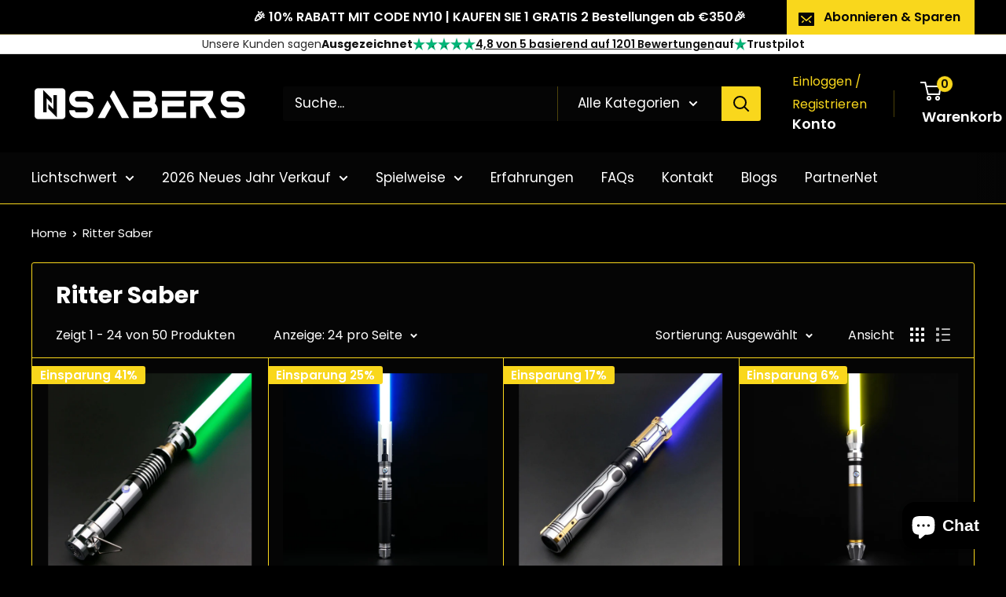

--- FILE ---
content_type: text/html; charset=utf-8
request_url: https://nsabers.de/collections/rittersabel
body_size: 49781
content:
<!doctype html>

<html class="no-js" lang="de">
  <head>
    <meta charset="utf-8">
    <meta name="viewport" content="width=device-width, initial-scale=1.0, height=device-height, minimum-scale=1.0, maximum-scale=1.0">
    <meta name="theme-color" content="#f9d71c"><link rel="canonical" href="https://nsabers.de/collections/rittersabel"><link rel="shortcut icon" href="//nsabers.de/cdn/shop/files/Nsabers_Logo_96x96.jpg?v=1659844374" type="image/png"><link rel="preload" as="style" href="//nsabers.de/cdn/shop/t/98/assets/theme.css?v=114081563123193615381766741305">
    <link rel="preload" as="script" href="//nsabers.de/cdn/shop/t/98/assets/theme.js?v=1815320689903517791760089189">
    <link rel="preconnect" href="https://cdn.shopify.com">
    <link rel="preconnect" href="https://fonts.shopifycdn.com">
    <link rel="dns-prefetch" href="https://productreviews.shopifycdn.com">
    <link rel="dns-prefetch" href="https://ajax.googleapis.com">
    <link rel="dns-prefetch" href="https://maps.googleapis.com">
    <link rel="dns-prefetch" href="https://maps.gstatic.com">

    <meta property="og:type" content="website">
  <meta property="og:title" content="Ritter Saber">
  <meta property="og:image" content="http://nsabers.de/cdn/shop/products/MG_2715.jpg?v=1691640433">
  <meta property="og:image:secure_url" content="https://nsabers.de/cdn/shop/products/MG_2715.jpg?v=1691640433">
  <meta property="og:image:width" content="2788">
  <meta property="og:image:height" content="2788"><meta property="og:url" content="https://nsabers.de/collections/rittersabel">
<meta property="og:site_name" content="Nsabers DE"><meta name="twitter:card" content="summary"><meta name="twitter:title" content="Ritter Saber">
  <meta name="twitter:description" content="">
  <meta name="twitter:image" content="https://nsabers.de/cdn/shop/products/MG_2715_600x600_crop_center.jpg?v=1691640433">
    <link rel="preload" href="//nsabers.de/cdn/fonts/poppins/poppins_n7.56758dcf284489feb014a026f3727f2f20a54626.woff2" as="font" type="font/woff2" crossorigin><link rel="preload" href="//nsabers.de/cdn/fonts/poppins/poppins_n4.0ba78fa5af9b0e1a374041b3ceaadf0a43b41362.woff2" as="font" type="font/woff2" crossorigin><style>
  @font-face {
  font-family: Poppins;
  font-weight: 700;
  font-style: normal;
  font-display: swap;
  src: url("//nsabers.de/cdn/fonts/poppins/poppins_n7.56758dcf284489feb014a026f3727f2f20a54626.woff2") format("woff2"),
       url("//nsabers.de/cdn/fonts/poppins/poppins_n7.f34f55d9b3d3205d2cd6f64955ff4b36f0cfd8da.woff") format("woff");
}

  @font-face {
  font-family: Poppins;
  font-weight: 400;
  font-style: normal;
  font-display: swap;
  src: url("//nsabers.de/cdn/fonts/poppins/poppins_n4.0ba78fa5af9b0e1a374041b3ceaadf0a43b41362.woff2") format("woff2"),
       url("//nsabers.de/cdn/fonts/poppins/poppins_n4.214741a72ff2596839fc9760ee7a770386cf16ca.woff") format("woff");
}

@font-face {
  font-family: Poppins;
  font-weight: 600;
  font-style: normal;
  font-display: swap;
  src: url("//nsabers.de/cdn/fonts/poppins/poppins_n6.aa29d4918bc243723d56b59572e18228ed0786f6.woff2") format("woff2"),
       url("//nsabers.de/cdn/fonts/poppins/poppins_n6.5f815d845fe073750885d5b7e619ee00e8111208.woff") format("woff");
}

@font-face {
  font-family: Poppins;
  font-weight: 700;
  font-style: italic;
  font-display: swap;
  src: url("//nsabers.de/cdn/fonts/poppins/poppins_i7.42fd71da11e9d101e1e6c7932199f925f9eea42d.woff2") format("woff2"),
       url("//nsabers.de/cdn/fonts/poppins/poppins_i7.ec8499dbd7616004e21155106d13837fff4cf556.woff") format("woff");
}


  @font-face {
  font-family: Poppins;
  font-weight: 700;
  font-style: normal;
  font-display: swap;
  src: url("//nsabers.de/cdn/fonts/poppins/poppins_n7.56758dcf284489feb014a026f3727f2f20a54626.woff2") format("woff2"),
       url("//nsabers.de/cdn/fonts/poppins/poppins_n7.f34f55d9b3d3205d2cd6f64955ff4b36f0cfd8da.woff") format("woff");
}

  @font-face {
  font-family: Poppins;
  font-weight: 400;
  font-style: italic;
  font-display: swap;
  src: url("//nsabers.de/cdn/fonts/poppins/poppins_i4.846ad1e22474f856bd6b81ba4585a60799a9f5d2.woff2") format("woff2"),
       url("//nsabers.de/cdn/fonts/poppins/poppins_i4.56b43284e8b52fc64c1fd271f289a39e8477e9ec.woff") format("woff");
}

  @font-face {
  font-family: Poppins;
  font-weight: 700;
  font-style: italic;
  font-display: swap;
  src: url("//nsabers.de/cdn/fonts/poppins/poppins_i7.42fd71da11e9d101e1e6c7932199f925f9eea42d.woff2") format("woff2"),
       url("//nsabers.de/cdn/fonts/poppins/poppins_i7.ec8499dbd7616004e21155106d13837fff4cf556.woff") format("woff");
}


  :root {
    --default-text-font-size : 15px;
    --base-text-font-size    : 17px;
    --heading-font-family    : Poppins, sans-serif;
    --heading-font-weight    : 700;
    --heading-font-style     : normal;
    --text-font-family       : Poppins, sans-serif;
    --text-font-weight       : 400;
    --text-font-style        : normal;
    --text-font-bolder-weight: 600;
    --text-link-decoration   : underline;

    --text-color               : #ffffff;
    --text-color-rgb           : 255, 255, 255;
    --heading-color            : #ffffff;
    --border-color             : #f9d71c;
    --border-color-rgb         : 249, 215, 28;
    --form-border-color        : #f5d006;
    --accent-color             : #f9d71c;
    --accent-color-rgb         : 249, 215, 28;
    --link-color               : #f9d71c;
    --link-color-hover         : #c3a605;
    --background               : #000000;
    --secondary-background     : #050505;
    --secondary-background-rgb : 5, 5, 5;
    --accent-background        : rgba(249, 215, 28, 0.08);

    --input-background: #050505;

    --error-color       : #ff0000;
    --error-background  : rgba(255, 0, 0, 0.07);
    --success-color     : #00aa00;
    --success-background: rgba(0, 170, 0, 0.11);

    --primary-button-background      : #f9d71c;
    --primary-button-background-rgb  : 249, 215, 28;
    --primary-button-text-color      : #000000;
    --secondary-button-background    : #f9d71c;
    --secondary-button-background-rgb: 249, 215, 28;
    --secondary-button-text-color    : #000000;

    --header-background      : #000000;
    --header-text-color      : #ffffff;
    --header-light-text-color: #f9d71c;
    --header-border-color    : rgba(249, 215, 28, 0.3);
    --header-accent-color    : #f9d71c;

    --footer-background-color:    #000000;
    --footer-heading-text-color:  #ffffff;
    --footer-body-text-color:     #ffffff;
    --footer-body-text-color-rgb: 255, 255, 255;
    --footer-accent-color:        #f9d71c;
    --footer-accent-color-rgb:    249, 215, 28;
    --footer-border:              1px solid var(--border-color);
    
    --flickity-arrow-color: #aa9105;--product-on-sale-accent           : #f9d71c;
    --product-on-sale-accent-rgb       : 249, 215, 28;
    --product-on-sale-color            : #ffffff;
    --product-in-stock-color           : #008a00;
    --product-low-stock-color          : #ee0000;
    --product-sold-out-color           : #ff0101;
    --product-custom-label-1-background: #008a00;
    --product-custom-label-1-color     : #ffffff;
    --product-custom-label-2-background: #00a500;
    --product-custom-label-2-color     : #ffffff;
    --product-review-star-color        : #f9d71c;

    --mobile-container-gutter : 20px;
    --desktop-container-gutter: 40px;

    /* Shopify related variables */
    --payment-terms-background-color: #000000;
  }
</style>

<script>
  // IE11 does not have support for CSS variables, so we have to polyfill them
  if (!(((window || {}).CSS || {}).supports && window.CSS.supports('(--a: 0)'))) {
    const script = document.createElement('script');
    script.type = 'text/javascript';
    script.src = 'https://cdn.jsdelivr.net/npm/css-vars-ponyfill@2';
    script.onload = function() {
      cssVars({});
    };

    document.getElementsByTagName('head')[0].appendChild(script);
  }
</script>


    <script>window.performance && window.performance.mark && window.performance.mark('shopify.content_for_header.start');</script><meta name="google-site-verification" content="aPIloZrdbQjEyJWyUe5qNQQ4-KU5hzVkJd80Am3csio">
<meta id="shopify-digital-wallet" name="shopify-digital-wallet" content="/62594482413/digital_wallets/dialog">
<meta name="shopify-checkout-api-token" content="63e3d386aee82b54e649053caea56f58">
<meta id="in-context-paypal-metadata" data-shop-id="62594482413" data-venmo-supported="true" data-environment="production" data-locale="de_DE" data-paypal-v4="true" data-currency="EUR">
<link rel="alternate" type="application/atom+xml" title="Feed" href="/collections/rittersabel.atom" />
<link rel="next" href="/collections/rittersabel?page=2">
<link rel="alternate" hreflang="x-default" href="https://nsabers.de/collections/rittersabel">
<link rel="alternate" hreflang="pl-PL" href="https://nsabers.de/pl-pl/collections/rittersabel">
<link rel="alternate" hreflang="de-DE" href="https://nsabers.de/collections/rittersabel">
<link rel="alternate" hreflang="nl-NL" href="https://nsabers.nl/collections/rittersabel">
<link rel="alternate" type="application/json+oembed" href="https://nsabers.de/collections/rittersabel.oembed">
<script async="async" src="/checkouts/internal/preloads.js?locale=de-DE"></script>
<script id="shopify-features" type="application/json">{"accessToken":"63e3d386aee82b54e649053caea56f58","betas":["rich-media-storefront-analytics"],"domain":"nsabers.de","predictiveSearch":true,"shopId":62594482413,"locale":"de"}</script>
<script>var Shopify = Shopify || {};
Shopify.shop = "lichtschwert0204.myshopify.com";
Shopify.locale = "de";
Shopify.currency = {"active":"EUR","rate":"1.0"};
Shopify.country = "DE";
Shopify.theme = {"name":"2025 1230 NYSALE（BUY 350 GET2 + 10%)","id":153922273517,"schema_name":"Warehouse","schema_version":"6.3.0","theme_store_id":871,"role":"main"};
Shopify.theme.handle = "null";
Shopify.theme.style = {"id":null,"handle":null};
Shopify.cdnHost = "nsabers.de/cdn";
Shopify.routes = Shopify.routes || {};
Shopify.routes.root = "/";</script>
<script type="module">!function(o){(o.Shopify=o.Shopify||{}).modules=!0}(window);</script>
<script>!function(o){function n(){var o=[];function n(){o.push(Array.prototype.slice.apply(arguments))}return n.q=o,n}var t=o.Shopify=o.Shopify||{};t.loadFeatures=n(),t.autoloadFeatures=n()}(window);</script>
<script id="shop-js-analytics" type="application/json">{"pageType":"collection"}</script>
<script defer="defer" async type="module" src="//nsabers.de/cdn/shopifycloud/shop-js/modules/v2/client.init-shop-cart-sync_DIwzDt8_.de.esm.js"></script>
<script defer="defer" async type="module" src="//nsabers.de/cdn/shopifycloud/shop-js/modules/v2/chunk.common_DK6FaseX.esm.js"></script>
<script defer="defer" async type="module" src="//nsabers.de/cdn/shopifycloud/shop-js/modules/v2/chunk.modal_DJrdBHKE.esm.js"></script>
<script type="module">
  await import("//nsabers.de/cdn/shopifycloud/shop-js/modules/v2/client.init-shop-cart-sync_DIwzDt8_.de.esm.js");
await import("//nsabers.de/cdn/shopifycloud/shop-js/modules/v2/chunk.common_DK6FaseX.esm.js");
await import("//nsabers.de/cdn/shopifycloud/shop-js/modules/v2/chunk.modal_DJrdBHKE.esm.js");

  window.Shopify.SignInWithShop?.initShopCartSync?.({"fedCMEnabled":true,"windoidEnabled":true});

</script>
<script>(function() {
  var isLoaded = false;
  function asyncLoad() {
    if (isLoaded) return;
    isLoaded = true;
    var urls = ["https:\/\/sdks.automizely.com\/conversions\/v1\/conversions.js?app_connection_id=ac756f444e8341f3a1c316a6cda10f88\u0026mapped_org_id=1a4e581b41224a028155aad4bea52330_v1\u0026shop=lichtschwert0204.myshopify.com","\/\/cdn.shopify.com\/proxy\/a5f801e0a253de83291bbbbb429cc0a9c7ce600eb75ac79fef0807352920ee6f\/shopify-script-tags.s3.eu-west-1.amazonaws.com\/smartseo\/instantpage.js?shop=lichtschwert0204.myshopify.com\u0026sp-cache-control=cHVibGljLCBtYXgtYWdlPTkwMA","\/\/cdn.shopify.com\/proxy\/6e357dbfb98d9153169d57b70b23f56ea923a55f68dd395c8d9c437554428e0e\/api.goaffpro.com\/loader.js?shop=lichtschwert0204.myshopify.com\u0026sp-cache-control=cHVibGljLCBtYXgtYWdlPTkwMA","https:\/\/cdn.rebuyengine.com\/onsite\/js\/rebuy.js?shop=lichtschwert0204.myshopify.com","https:\/\/cdn.rebuyengine.com\/onsite\/js\/rebuy.js?shop=lichtschwert0204.myshopify.com","https:\/\/ecommplugins-scripts.trustpilot.com\/v2.1\/js\/header.min.js?settings=eyJrZXkiOiJFMkZoQzlhQnZibUt1Q1dOIiwicyI6Im5vbmUifQ==\u0026shop=lichtschwert0204.myshopify.com","https:\/\/ecommplugins-scripts.trustpilot.com\/v2.1\/js\/success.min.js?settings=eyJrZXkiOiJFMkZoQzlhQnZibUt1Q1dOIiwicyI6Im5vbmUiLCJ0IjpbIm9yZGVycy9mdWxmaWxsZWQiXSwidiI6IiIsImEiOiIifQ==\u0026shop=lichtschwert0204.myshopify.com","https:\/\/ecommplugins-trustboxsettings.trustpilot.com\/lichtschwert0204.myshopify.com.js?settings=1762829389124\u0026shop=lichtschwert0204.myshopify.com","https:\/\/widget.trustpilot.com\/bootstrap\/v5\/tp.widget.sync.bootstrap.min.js?shop=lichtschwert0204.myshopify.com"];
    for (var i = 0; i < urls.length; i++) {
      var s = document.createElement('script');
      s.type = 'text/javascript';
      s.async = true;
      s.src = urls[i];
      var x = document.getElementsByTagName('script')[0];
      x.parentNode.insertBefore(s, x);
    }
  };
  if(window.attachEvent) {
    window.attachEvent('onload', asyncLoad);
  } else {
    window.addEventListener('load', asyncLoad, false);
  }
})();</script>
<script id="__st">var __st={"a":62594482413,"offset":3600,"reqid":"c49436ba-efd6-4672-a474-c3e1a0542c88-1769584584","pageurl":"nsabers.de\/collections\/rittersabel","u":"7129218d885a","p":"collection","rtyp":"collection","rid":411444248813};</script>
<script>window.ShopifyPaypalV4VisibilityTracking = true;</script>
<script id="captcha-bootstrap">!function(){'use strict';const t='contact',e='account',n='new_comment',o=[[t,t],['blogs',n],['comments',n],[t,'customer']],c=[[e,'customer_login'],[e,'guest_login'],[e,'recover_customer_password'],[e,'create_customer']],r=t=>t.map((([t,e])=>`form[action*='/${t}']:not([data-nocaptcha='true']) input[name='form_type'][value='${e}']`)).join(','),a=t=>()=>t?[...document.querySelectorAll(t)].map((t=>t.form)):[];function s(){const t=[...o],e=r(t);return a(e)}const i='password',u='form_key',d=['recaptcha-v3-token','g-recaptcha-response','h-captcha-response',i],f=()=>{try{return window.sessionStorage}catch{return}},m='__shopify_v',_=t=>t.elements[u];function p(t,e,n=!1){try{const o=window.sessionStorage,c=JSON.parse(o.getItem(e)),{data:r}=function(t){const{data:e,action:n}=t;return t[m]||n?{data:e,action:n}:{data:t,action:n}}(c);for(const[e,n]of Object.entries(r))t.elements[e]&&(t.elements[e].value=n);n&&o.removeItem(e)}catch(o){console.error('form repopulation failed',{error:o})}}const l='form_type',E='cptcha';function T(t){t.dataset[E]=!0}const w=window,h=w.document,L='Shopify',v='ce_forms',y='captcha';let A=!1;((t,e)=>{const n=(g='f06e6c50-85a8-45c8-87d0-21a2b65856fe',I='https://cdn.shopify.com/shopifycloud/storefront-forms-hcaptcha/ce_storefront_forms_captcha_hcaptcha.v1.5.2.iife.js',D={infoText:'Durch hCaptcha geschützt',privacyText:'Datenschutz',termsText:'Allgemeine Geschäftsbedingungen'},(t,e,n)=>{const o=w[L][v],c=o.bindForm;if(c)return c(t,g,e,D).then(n);var r;o.q.push([[t,g,e,D],n]),r=I,A||(h.body.append(Object.assign(h.createElement('script'),{id:'captcha-provider',async:!0,src:r})),A=!0)});var g,I,D;w[L]=w[L]||{},w[L][v]=w[L][v]||{},w[L][v].q=[],w[L][y]=w[L][y]||{},w[L][y].protect=function(t,e){n(t,void 0,e),T(t)},Object.freeze(w[L][y]),function(t,e,n,w,h,L){const[v,y,A,g]=function(t,e,n){const i=e?o:[],u=t?c:[],d=[...i,...u],f=r(d),m=r(i),_=r(d.filter((([t,e])=>n.includes(e))));return[a(f),a(m),a(_),s()]}(w,h,L),I=t=>{const e=t.target;return e instanceof HTMLFormElement?e:e&&e.form},D=t=>v().includes(t);t.addEventListener('submit',(t=>{const e=I(t);if(!e)return;const n=D(e)&&!e.dataset.hcaptchaBound&&!e.dataset.recaptchaBound,o=_(e),c=g().includes(e)&&(!o||!o.value);(n||c)&&t.preventDefault(),c&&!n&&(function(t){try{if(!f())return;!function(t){const e=f();if(!e)return;const n=_(t);if(!n)return;const o=n.value;o&&e.removeItem(o)}(t);const e=Array.from(Array(32),(()=>Math.random().toString(36)[2])).join('');!function(t,e){_(t)||t.append(Object.assign(document.createElement('input'),{type:'hidden',name:u})),t.elements[u].value=e}(t,e),function(t,e){const n=f();if(!n)return;const o=[...t.querySelectorAll(`input[type='${i}']`)].map((({name:t})=>t)),c=[...d,...o],r={};for(const[a,s]of new FormData(t).entries())c.includes(a)||(r[a]=s);n.setItem(e,JSON.stringify({[m]:1,action:t.action,data:r}))}(t,e)}catch(e){console.error('failed to persist form',e)}}(e),e.submit())}));const S=(t,e)=>{t&&!t.dataset[E]&&(n(t,e.some((e=>e===t))),T(t))};for(const o of['focusin','change'])t.addEventListener(o,(t=>{const e=I(t);D(e)&&S(e,y())}));const B=e.get('form_key'),M=e.get(l),P=B&&M;t.addEventListener('DOMContentLoaded',(()=>{const t=y();if(P)for(const e of t)e.elements[l].value===M&&p(e,B);[...new Set([...A(),...v().filter((t=>'true'===t.dataset.shopifyCaptcha))])].forEach((e=>S(e,t)))}))}(h,new URLSearchParams(w.location.search),n,t,e,['guest_login'])})(!0,!0)}();</script>
<script integrity="sha256-4kQ18oKyAcykRKYeNunJcIwy7WH5gtpwJnB7kiuLZ1E=" data-source-attribution="shopify.loadfeatures" defer="defer" src="//nsabers.de/cdn/shopifycloud/storefront/assets/storefront/load_feature-a0a9edcb.js" crossorigin="anonymous"></script>
<script data-source-attribution="shopify.dynamic_checkout.dynamic.init">var Shopify=Shopify||{};Shopify.PaymentButton=Shopify.PaymentButton||{isStorefrontPortableWallets:!0,init:function(){window.Shopify.PaymentButton.init=function(){};var t=document.createElement("script");t.src="https://nsabers.de/cdn/shopifycloud/portable-wallets/latest/portable-wallets.de.js",t.type="module",document.head.appendChild(t)}};
</script>
<script data-source-attribution="shopify.dynamic_checkout.buyer_consent">
  function portableWalletsHideBuyerConsent(e){var t=document.getElementById("shopify-buyer-consent"),n=document.getElementById("shopify-subscription-policy-button");t&&n&&(t.classList.add("hidden"),t.setAttribute("aria-hidden","true"),n.removeEventListener("click",e))}function portableWalletsShowBuyerConsent(e){var t=document.getElementById("shopify-buyer-consent"),n=document.getElementById("shopify-subscription-policy-button");t&&n&&(t.classList.remove("hidden"),t.removeAttribute("aria-hidden"),n.addEventListener("click",e))}window.Shopify?.PaymentButton&&(window.Shopify.PaymentButton.hideBuyerConsent=portableWalletsHideBuyerConsent,window.Shopify.PaymentButton.showBuyerConsent=portableWalletsShowBuyerConsent);
</script>
<script data-source-attribution="shopify.dynamic_checkout.cart.bootstrap">document.addEventListener("DOMContentLoaded",(function(){function t(){return document.querySelector("shopify-accelerated-checkout-cart, shopify-accelerated-checkout")}if(t())Shopify.PaymentButton.init();else{new MutationObserver((function(e,n){t()&&(Shopify.PaymentButton.init(),n.disconnect())})).observe(document.body,{childList:!0,subtree:!0})}}));
</script>
<script id='scb4127' type='text/javascript' async='' src='https://nsabers.de/cdn/shopifycloud/privacy-banner/storefront-banner.js'></script><link id="shopify-accelerated-checkout-styles" rel="stylesheet" media="screen" href="https://nsabers.de/cdn/shopifycloud/portable-wallets/latest/accelerated-checkout-backwards-compat.css" crossorigin="anonymous">
<style id="shopify-accelerated-checkout-cart">
        #shopify-buyer-consent {
  margin-top: 1em;
  display: inline-block;
  width: 100%;
}

#shopify-buyer-consent.hidden {
  display: none;
}

#shopify-subscription-policy-button {
  background: none;
  border: none;
  padding: 0;
  text-decoration: underline;
  font-size: inherit;
  cursor: pointer;
}

#shopify-subscription-policy-button::before {
  box-shadow: none;
}

      </style>

<script>window.performance && window.performance.mark && window.performance.mark('shopify.content_for_header.end');</script>

    <link rel="stylesheet" href="//nsabers.de/cdn/shop/t/98/assets/theme.css?v=114081563123193615381766741305">

    <script type="application/ld+json">
  {
    "@context": "https://schema.org",
    "@type": "BreadcrumbList",
    "itemListElement": [{
        "@type": "ListItem",
        "position": 1,
        "name": "Home",
        "item": "https://nsabers.de"
      },{
            "@type": "ListItem",
            "position": 2,
            "name": "Ritter Saber",
            "item": "https://nsabers.de/collections/rittersabel"
          }]
  }
</script>

    <script>
      // This allows to expose several variables to the global scope, to be used in scripts
      window.theme = {
        pageType: "collection",
        cartCount: 0,
        moneyFormat: "€{{amount_with_comma_separator}}",
        moneyWithCurrencyFormat: "€{{amount_with_comma_separator}} EUR",
        currencyCodeEnabled: false,
        showDiscount: true,
        discountMode: "percentage",
        cartType: "drawer"
      };

      window.routes = {
        rootUrl: "\/",
        rootUrlWithoutSlash: '',
        cartUrl: "\/cart",
        cartAddUrl: "\/cart\/add",
        cartChangeUrl: "\/cart\/change",
        searchUrl: "\/search",
        productRecommendationsUrl: "\/recommendations\/products"
      };

      window.languages = {
        productRegularPrice: "Normalpreis",
        productSalePrice: "Sonderpreis",
        collectionOnSaleLabel: "Einsparung {{savings}}",
        productFormUnavailable: "Nicht verfübar",
        productFormAddToCart: "Zum Warenkorb",
        productFormPreOrder: "Vorbestellung",
        productFormSoldOut: "Ausverkauft",
        productAdded: "Produkt wurde in Deinen Warenkorb gelegt",
        productAddedShort: "Hinzugefügt!",
        shippingEstimatorNoResults: "Es konten für Deine Adresse keine Versandkosten ermittelt werden.",
        shippingEstimatorOneResult: "Es gibt eine Versandmethode für Deine Adresse:",
        shippingEstimatorMultipleResults: "Es bibt {{count}} Versandmethoden für Deine Adresse:",
        shippingEstimatorErrors: "Es gibt Fehler:"
      };

      document.documentElement.className = document.documentElement.className.replace('no-js', 'js');
    </script><script src="//nsabers.de/cdn/shop/t/98/assets/theme.js?v=1815320689903517791760089189" defer></script>
    <script src="//nsabers.de/cdn/shop/t/98/assets/custom.js?v=102476495355921946141760089188" defer></script><script>
        (function () {
          window.onpageshow = function() {
            // We force re-freshing the cart content onpageshow, as most browsers will serve a cache copy when hitting the
            // back button, which cause staled data
            document.documentElement.dispatchEvent(new CustomEvent('cart:refresh', {
              bubbles: true,
              detail: {scrollToTop: false}
            }));
          };
        })();
      </script><!-- BEGIN app block: shopify://apps/consentmo-gdpr/blocks/gdpr_cookie_consent/4fbe573f-a377-4fea-9801-3ee0858cae41 -->


<!-- END app block --><!-- BEGIN app block: shopify://apps/smart-seo/blocks/smartseo/7b0a6064-ca2e-4392-9a1d-8c43c942357b --><meta name="smart-seo-integrated" content="true" /><!-- metatagsSavedToSEOFields: false --><!-- BEGIN app snippet: smartseo.custom.schemas.jsonld --><!-- END app snippet --><!-- BEGIN app snippet: smartseo.collection.metatags --><!-- collection_seo_template_metafield:  --><title>Ritter Saber| FX Lichtschwert | Hochwertigen Lichtschwert</title>
<meta name="description" content="Erleben Sie die Magie der Force mit dem FX Lichtschwert - einer hochwertigen Lichtschwert, die realistische Licht- und Soundeffekte bietet." />
<meta name="smartseo-timestamp" content="16795603849148047" /><!-- END app snippet --><!-- BEGIN app snippet: smartseo.collection.jsonld -->
<!--JSON-LD data generated by Smart SEO--><script type="application/ld+json">{"@context":"https://schema.org","@type":"ItemList","name":"Ritter Saber","url":"https://nsabers.de/collections/rittersabel","description":"","mainEntityOfPage":{"@type":"CollectionPage","@id":"https://nsabers.de/collections/rittersabel"},"itemListElement":[{"@type":"ListItem","position":1,"url":"https://nsabers.de/products/luke-lichtschwert-1"},{"@type":"ListItem","position":2,"url":"https://nsabers.de/products/jedi-fallen"},{"@type":"ListItem","position":3,"url":"https://nsabers.de/products/gundam"},{"@type":"ListItem","position":4,"url":"https://nsabers.de/products/wachter"},{"@type":"ListItem","position":5,"url":"https://nsabers.de/products/richter"},{"@type":"ListItem","position":6,"url":"https://nsabers.de/products/kylo"},{"@type":"ListItem","position":7,"url":"https://nsabers.de/products/rotes-lichtschwert"},{"@type":"ListItem","position":8,"url":"https://nsabers.de/products/kyle-katarn"},{"@type":"ListItem","position":9,"url":"https://nsabers.de/products/taron-malicos"},{"@type":"ListItem","position":10,"url":"https://nsabers.de/products/stormtrooper"},{"@type":"ListItem","position":11,"url":"https://nsabers.de/products/grete"},{"@type":"ListItem","position":12,"url":"https://nsabers.de/products/ether-verwittert"},{"@type":"ListItem","position":13,"url":"https://nsabers.de/products/hunter"},{"@type":"ListItem","position":14,"url":"https://nsabers.de/products/jade-fire"},{"@type":"ListItem","position":15,"url":"https://nsabers.de/products/fighter"},{"@type":"ListItem","position":16,"url":"https://nsabers.de/products/darth-maul-se"},{"@type":"ListItem","position":17,"url":"https://nsabers.de/products/obiwan-se"},{"@type":"ListItem","position":18,"url":"https://nsabers.de/products/luke-se"},{"@type":"ListItem","position":19,"url":"https://nsabers.de/products/temple-guard-se"},{"@type":"ListItem","position":20,"url":"https://nsabers.de/products/rey-se"},{"@type":"ListItem","position":21,"url":"https://nsabers.de/products/kylo-ren-se"},{"@type":"ListItem","position":22,"url":"https://nsabers.de/products/leia-se"},{"@type":"ListItem","position":23,"url":"https://nsabers.de/products/ben-solo-se"},{"@type":"ListItem","position":24,"url":"https://nsabers.de/products/ani-ep3-se"}]}</script><!-- END app snippet --><!-- BEGIN app snippet: smartseo.no.index -->





<!-- END app snippet --><!-- BEGIN app snippet: smartseo.breadcrumbs.jsonld --><!--JSON-LD data generated by Smart SEO-->
<script type="application/ld+json">
    {
        "@context": "https://schema.org",
        "@type": "BreadcrumbList",
        "itemListElement": [
            {
                "@type": "ListItem",
                "position": 1,
                "item": {
                    "@type": "Website",
                    "@id": "https://nsabers.de",
                    "name": "Home"
                }
            },
            {
                "@type": "ListItem",
                "position": 2,
                "item": {
                    "@type": "CollectionPage",
                    "@id": "https://nsabers.de/collections/rittersabel",
                    "name": "Ritter Saber"
                }
            }
        ]
    }
</script><!-- END app snippet --><!-- END app block --><!-- BEGIN app block: shopify://apps/judge-me-reviews/blocks/judgeme_core/61ccd3b1-a9f2-4160-9fe9-4fec8413e5d8 --><!-- Start of Judge.me Core -->






<link rel="dns-prefetch" href="https://cdnwidget.judge.me">
<link rel="dns-prefetch" href="https://cdn.judge.me">
<link rel="dns-prefetch" href="https://cdn1.judge.me">
<link rel="dns-prefetch" href="https://api.judge.me">

<script data-cfasync='false' class='jdgm-settings-script'>window.jdgmSettings={"pagination":5,"disable_web_reviews":false,"badge_no_review_text":"Keine Bewertungen","badge_n_reviews_text":"{{ n }} Bewertung/Bewertungen","badge_star_color":"#f9d71c","hide_badge_preview_if_no_reviews":true,"badge_hide_text":true,"enforce_center_preview_badge":false,"widget_title":"Kundenbewertungen","widget_open_form_text":"Bewertung schreiben","widget_close_form_text":"Bewertung abbrechen","widget_refresh_page_text":"Seite aktualisieren","widget_summary_text":"Basierend auf {{ number_of_reviews }} Bewertung/Bewertungen","widget_no_review_text":"Schreiben Sie die erste Bewertung","widget_name_field_text":"Anzeigename","widget_verified_name_field_text":"Verifizierter Name (öffentlich)","widget_name_placeholder_text":"Anzeigename","widget_required_field_error_text":"Dieses Feld ist erforderlich.","widget_email_field_text":"E-Mail-Adresse","widget_verified_email_field_text":"Verifizierte E-Mail (privat, kann nicht bearbeitet werden)","widget_email_placeholder_text":"Ihre E-Mail-Adresse","widget_email_field_error_text":"Bitte geben Sie eine gültige E-Mail-Adresse ein.","widget_rating_field_text":"Bewertung","widget_review_title_field_text":"Bewertungstitel","widget_review_title_placeholder_text":"Geben Sie Ihrer Bewertung einen Titel","widget_review_body_field_text":"Bewertungsinhalt","widget_review_body_placeholder_text":"Beginnen Sie hier zu schreiben...","widget_pictures_field_text":"Bild/Video (optional)","widget_submit_review_text":"Bewertung abschicken","widget_submit_verified_review_text":"Verifizierte Bewertung abschicken","widget_submit_success_msg_with_auto_publish":"Vielen Dank! Bitte aktualisieren Sie die Seite in wenigen Momenten, um Ihre Bewertung zu sehen. Sie können Ihre Bewertung entfernen oder bearbeiten, indem Sie sich bei \u003ca href='https://judge.me/login' target='_blank' rel='nofollow noopener'\u003eJudge.me\u003c/a\u003e anmelden","widget_submit_success_msg_no_auto_publish":"Vielen Dank! Ihre Bewertung wird veröffentlicht, sobald sie vom Shop-Administrator genehmigt wurde. Sie können Ihre Bewertung entfernen oder bearbeiten, indem Sie sich bei \u003ca href='https://judge.me/login' target='_blank' rel='nofollow noopener'\u003eJudge.me\u003c/a\u003e anmelden","widget_show_default_reviews_out_of_total_text":"Es werden {{ n_reviews_shown }} von {{ n_reviews }} Bewertungen angezeigt.","widget_show_all_link_text":"Alle anzeigen","widget_show_less_link_text":"Weniger anzeigen","widget_author_said_text":"{{ reviewer_name }} sagte:","widget_days_text":"vor {{ n }} Tag/Tagen","widget_weeks_text":"vor {{ n }} Woche/Wochen","widget_months_text":"vor {{ n }} Monat/Monaten","widget_years_text":"vor {{ n }} Jahr/Jahren","widget_yesterday_text":"Gestern","widget_today_text":"Heute","widget_replied_text":"\u003e\u003e {{ shop_name }} antwortete:","widget_read_more_text":"Mehr lesen","widget_reviewer_name_as_initial":"last_initial","widget_rating_filter_color":"#f9d71c","widget_rating_filter_see_all_text":"Alle Bewertungen anzeigen","widget_sorting_most_recent_text":"Neueste","widget_sorting_highest_rating_text":"Höchste Bewertung","widget_sorting_lowest_rating_text":"Niedrigste Bewertung","widget_sorting_with_pictures_text":"Nur Bilder","widget_sorting_most_helpful_text":"Hilfreichste","widget_open_question_form_text":"Eine Frage stellen","widget_reviews_subtab_text":"Bewertungen","widget_questions_subtab_text":"Fragen","widget_question_label_text":"Frage","widget_answer_label_text":"Antwort","widget_question_placeholder_text":"Schreiben Sie hier Ihre Frage","widget_submit_question_text":"Frage absenden","widget_question_submit_success_text":"Vielen Dank für Ihre Frage! Wir werden Sie benachrichtigen, sobald sie beantwortet wird.","widget_star_color":"#f9d71c","verified_badge_text":"Verifiziert","verified_badge_bg_color":"","verified_badge_text_color":"","verified_badge_placement":"left-of-reviewer-name","widget_review_max_height":3,"widget_hide_border":false,"widget_social_share":false,"widget_thumb":true,"widget_review_location_show":false,"widget_location_format":"country_iso_code","all_reviews_include_out_of_store_products":true,"all_reviews_out_of_store_text":"(außerhalb des Shops)","all_reviews_pagination":100,"all_reviews_product_name_prefix_text":"über","enable_review_pictures":true,"enable_question_anwser":true,"widget_theme":"leex","review_date_format":"dd/mm/yy","default_sort_method":"pictures-first","widget_product_reviews_subtab_text":"Produktbewertungen","widget_shop_reviews_subtab_text":"Shop-Bewertungen","widget_other_products_reviews_text":"Bewertungen für andere Produkte","widget_store_reviews_subtab_text":"Shop-Bewertungen","widget_no_store_reviews_text":"Dieser Shop hat noch keine Bewertungen erhalten","widget_web_restriction_product_reviews_text":"Dieses Produkt hat noch keine Bewertungen erhalten","widget_no_items_text":"Keine Elemente gefunden","widget_show_more_text":"Mehr anzeigen","widget_write_a_store_review_text":"Eine Bewertung Schreiben","widget_other_languages_heading":"Bewertungen in anderen Sprachen","widget_translate_review_text":"Bewertung übersetzen nach {{ language }}","widget_translating_review_text":"Übersetzung läuft...","widget_show_original_translation_text":"Original anzeigen ({{ language }})","widget_translate_review_failed_text":"Bewertung konnte nicht übersetzt werden.","widget_translate_review_retry_text":"Erneut versuchen","widget_translate_review_try_again_later_text":"Versuchen Sie es später noch einmal","show_product_url_for_grouped_product":false,"widget_sorting_pictures_first_text":"Bilder zuerst","show_pictures_on_all_rev_page_mobile":false,"show_pictures_on_all_rev_page_desktop":true,"floating_tab_hide_mobile_install_preference":false,"floating_tab_button_name":"★ Bewertungen","floating_tab_title":"Lassen Sie Kunden für uns sprechen","floating_tab_button_color":"","floating_tab_button_background_color":"","floating_tab_url":"","floating_tab_url_enabled":true,"floating_tab_tab_style":"text","all_reviews_text_badge_text":"Kunden bewerten uns mit {{ shop.metafields.judgeme.all_reviews_rating | round: 1 }}/5 basierend auf {{ shop.metafields.judgeme.all_reviews_count }} Bewertungen.","all_reviews_text_badge_text_branded_style":"{{ shop.metafields.judgeme.all_reviews_rating | round: 1 }} von 5 Sternen basierend auf {{ shop.metafields.judgeme.all_reviews_count }} Bewertungen","is_all_reviews_text_badge_a_link":true,"show_stars_for_all_reviews_text_badge":true,"all_reviews_text_badge_url":"","all_reviews_text_style":"text","all_reviews_text_color_style":"judgeme_brand_color","all_reviews_text_color":"#108474","all_reviews_text_show_jm_brand":true,"featured_carousel_show_header":true,"featured_carousel_title":"Lassen Sie Kunden für uns sprechen","testimonials_carousel_title":"Kunden sagen uns","videos_carousel_title":"Echte Kunden-Geschichten","cards_carousel_title":"Kunden sagen uns","featured_carousel_count_text":"aus {{ n }} Bewertungen","featured_carousel_add_link_to_all_reviews_page":true,"featured_carousel_url":"","featured_carousel_show_images":true,"featured_carousel_autoslide_interval":5,"featured_carousel_arrows_on_the_sides":false,"featured_carousel_height":180,"featured_carousel_width":100,"featured_carousel_image_size":0,"featured_carousel_image_height":250,"featured_carousel_arrow_color":"#eeeeee","verified_count_badge_style":"vintage","verified_count_badge_orientation":"horizontal","verified_count_badge_color_style":"judgeme_brand_color","verified_count_badge_color":"#108474","is_verified_count_badge_a_link":false,"verified_count_badge_url":"","verified_count_badge_show_jm_brand":true,"widget_rating_preset_default":5,"widget_first_sub_tab":"product-reviews","widget_show_histogram":true,"widget_histogram_use_custom_color":true,"widget_pagination_use_custom_color":true,"widget_star_use_custom_color":true,"widget_verified_badge_use_custom_color":false,"widget_write_review_use_custom_color":false,"picture_reminder_submit_button":"Upload Pictures","enable_review_videos":true,"mute_video_by_default":false,"widget_sorting_videos_first_text":"Videos zuerst","widget_review_pending_text":"Ausstehend","featured_carousel_items_for_large_screen":4,"social_share_options_order":"Facebook,Twitter","remove_microdata_snippet":true,"disable_json_ld":false,"enable_json_ld_products":true,"preview_badge_show_question_text":false,"preview_badge_no_question_text":"Keine Fragen","preview_badge_n_question_text":"{{ number_of_questions }} Frage/Fragen","qa_badge_show_icon":false,"qa_badge_position":"same-row","remove_judgeme_branding":true,"widget_add_search_bar":false,"widget_search_bar_placeholder":"Suchen","widget_sorting_verified_only_text":"Nur verifizierte","featured_carousel_theme":"vertical","featured_carousel_show_rating":true,"featured_carousel_show_title":true,"featured_carousel_show_body":true,"featured_carousel_show_date":false,"featured_carousel_show_reviewer":true,"featured_carousel_show_product":false,"featured_carousel_header_background_color":"#f9d71c","featured_carousel_header_text_color":"#ffffff","featured_carousel_name_product_separator":"reviewed","featured_carousel_full_star_background":"#108474","featured_carousel_empty_star_background":"#dadada","featured_carousel_vertical_theme_background":"#000000","featured_carousel_verified_badge_enable":false,"featured_carousel_verified_badge_color":"#108474","featured_carousel_border_style":"round","featured_carousel_review_line_length_limit":3,"featured_carousel_more_reviews_button_text":"Mehr Bewertungen lesen","featured_carousel_view_product_button_text":"Produkt ansehen","all_reviews_page_load_reviews_on":"scroll","all_reviews_page_load_more_text":"Mehr Bewertungen laden","disable_fb_tab_reviews":false,"enable_ajax_cdn_cache":false,"widget_public_name_text":"wird öffentlich angezeigt wie","default_reviewer_name":"John Smith","default_reviewer_name_has_non_latin":true,"widget_reviewer_anonymous":"Anonym","medals_widget_title":"Judge.me Bewertungsmedaillen","medals_widget_background_color":"#ffffff","medals_widget_position":"footer_all_pages","medals_widget_border_color":"#f9fafb","medals_widget_verified_text_position":"right","medals_widget_use_monochromatic_version":true,"medals_widget_elements_color":"#f9d71c","show_reviewer_avatar":true,"widget_invalid_yt_video_url_error_text":"Keine YouTube-Video-URL","widget_max_length_field_error_text":"Bitte geben Sie nicht mehr als {0} Zeichen ein.","widget_show_country_flag":true,"widget_show_collected_via_shop_app":true,"widget_verified_by_shop_badge_style":"light","widget_verified_by_shop_text":"Verifiziert vom Shop","widget_show_photo_gallery":true,"widget_load_with_code_splitting":true,"widget_ugc_install_preference":false,"widget_ugc_title":"Von uns hergestellt, von Ihnen geteilt","widget_ugc_subtitle":"Markieren Sie uns, um Ihr Bild auf unserer Seite zu sehen","widget_ugc_arrows_color":"#ffffff","widget_ugc_primary_button_text":"Jetzt kaufen","widget_ugc_primary_button_background_color":"#108474","widget_ugc_primary_button_text_color":"#ffffff","widget_ugc_primary_button_border_width":"0","widget_ugc_primary_button_border_style":"none","widget_ugc_primary_button_border_color":"#108474","widget_ugc_primary_button_border_radius":"25","widget_ugc_secondary_button_text":"Mehr laden","widget_ugc_secondary_button_background_color":"#ffffff","widget_ugc_secondary_button_text_color":"#108474","widget_ugc_secondary_button_border_width":"2","widget_ugc_secondary_button_border_style":"solid","widget_ugc_secondary_button_border_color":"#108474","widget_ugc_secondary_button_border_radius":"25","widget_ugc_reviews_button_text":"Bewertungen ansehen","widget_ugc_reviews_button_background_color":"#ffffff","widget_ugc_reviews_button_text_color":"#108474","widget_ugc_reviews_button_border_width":"2","widget_ugc_reviews_button_border_style":"solid","widget_ugc_reviews_button_border_color":"#108474","widget_ugc_reviews_button_border_radius":"25","widget_ugc_reviews_button_link_to":"judgeme-reviews-page","widget_ugc_show_post_date":true,"widget_ugc_max_width":"800","widget_rating_metafield_value_type":true,"widget_primary_color":"#5a4d00","widget_enable_secondary_color":true,"widget_secondary_color":"#f9d71c","widget_summary_average_rating_text":"{{ average_rating }} von 5","widget_media_grid_title":"Kundenfotos \u0026 -videos","widget_media_grid_see_more_text":"Mehr sehen","widget_round_style":false,"widget_show_product_medals":false,"widget_verified_by_judgeme_text":"Verifiziert von Judge.me","widget_show_store_medals":true,"widget_verified_by_judgeme_text_in_store_medals":"Verifiziert von Judge.me","widget_media_field_exceed_quantity_message":"Entschuldigung, wir können nur {{ max_media }} für eine Bewertung akzeptieren.","widget_media_field_exceed_limit_message":"{{ file_name }} ist zu groß, bitte wählen Sie ein {{ media_type }} kleiner als {{ size_limit }}MB.","widget_review_submitted_text":"Bewertung abgesendet!","widget_question_submitted_text":"Frage abgesendet!","widget_close_form_text_question":"Abbrechen","widget_write_your_answer_here_text":"Schreiben Sie hier Ihre Antwort","widget_enabled_branded_link":true,"widget_show_collected_by_judgeme":false,"widget_reviewer_name_color":"","widget_write_review_text_color":"","widget_write_review_bg_color":"","widget_collected_by_judgeme_text":"gesammelt von Judge.me","widget_pagination_type":"standard","widget_load_more_text":"Mehr laden","widget_load_more_color":"#5a4d00","widget_full_review_text":"Vollständige Bewertung","widget_read_more_reviews_text":"Mehr Bewertungen lesen","widget_read_questions_text":"Fragen lesen","widget_questions_and_answers_text":"Fragen \u0026 Antworten","widget_verified_by_text":"Verifiziert von","widget_verified_text":"Verifiziert","widget_number_of_reviews_text":"{{ number_of_reviews }} Bewertungen","widget_back_button_text":"Zurück","widget_next_button_text":"Weiter","widget_custom_forms_filter_button":"Filter","custom_forms_style":"vertical","widget_show_review_information":false,"how_reviews_are_collected":"Wie werden Bewertungen gesammelt?","widget_show_review_keywords":false,"widget_gdpr_statement":"Wie wir Ihre Daten verwenden: Wir kontaktieren Sie nur bezüglich der von Ihnen abgegebenen Bewertung und nur, wenn nötig. Durch das Absenden Ihrer Bewertung stimmen Sie den \u003ca href='https://judge.me/terms' target='_blank' rel='nofollow noopener'\u003eNutzungsbedingungen\u003c/a\u003e, der \u003ca href='https://judge.me/privacy' target='_blank' rel='nofollow noopener'\u003eDatenschutzrichtlinie\u003c/a\u003e und den \u003ca href='https://judge.me/content-policy' target='_blank' rel='nofollow noopener'\u003eInhaltsrichtlinien\u003c/a\u003e von Judge.me zu.","widget_multilingual_sorting_enabled":true,"widget_translate_review_content_enabled":true,"widget_translate_review_content_method":"manual","popup_widget_review_selection":"automatically_with_pictures","popup_widget_round_border_style":true,"popup_widget_show_title":true,"popup_widget_show_body":true,"popup_widget_show_reviewer":false,"popup_widget_show_product":true,"popup_widget_show_pictures":true,"popup_widget_use_review_picture":true,"popup_widget_show_on_home_page":true,"popup_widget_show_on_product_page":true,"popup_widget_show_on_collection_page":true,"popup_widget_show_on_cart_page":true,"popup_widget_position":"bottom_left","popup_widget_first_review_delay":5,"popup_widget_duration":5,"popup_widget_interval":5,"popup_widget_review_count":5,"popup_widget_hide_on_mobile":true,"review_snippet_widget_round_border_style":true,"review_snippet_widget_card_color":"#FFFFFF","review_snippet_widget_slider_arrows_background_color":"#FFFFFF","review_snippet_widget_slider_arrows_color":"#000000","review_snippet_widget_star_color":"#108474","show_product_variant":false,"all_reviews_product_variant_label_text":"Variante: ","widget_show_verified_branding":false,"widget_ai_summary_title":"Kunden sagen","widget_ai_summary_disclaimer":"KI-gestützte Bewertungszusammenfassung basierend auf aktuellen Kundenbewertungen","widget_show_ai_summary":false,"widget_show_ai_summary_bg":false,"widget_show_review_title_input":true,"redirect_reviewers_invited_via_email":"review_widget","request_store_review_after_product_review":false,"request_review_other_products_in_order":false,"review_form_color_scheme":"default","review_form_corner_style":"square","review_form_star_color":{},"review_form_text_color":"#333333","review_form_background_color":"#ffffff","review_form_field_background_color":"#fafafa","review_form_button_color":{},"review_form_button_text_color":"#ffffff","review_form_modal_overlay_color":"#000000","review_content_screen_title_text":"Wie würden Sie dieses Produkt bewerten?","review_content_introduction_text":"Wir würden uns freuen, wenn Sie etwas über Ihre Erfahrung teilen würden.","store_review_form_title_text":"Wie würden Sie diesen Shop bewerten?","store_review_form_introduction_text":"Wir würden uns freuen, wenn Sie etwas über Ihre Erfahrung teilen würden.","show_review_guidance_text":true,"one_star_review_guidance_text":"Schlecht","five_star_review_guidance_text":"Großartig","customer_information_screen_title_text":"Über Sie","customer_information_introduction_text":"Bitte teilen Sie uns mehr über sich mit.","custom_questions_screen_title_text":"Ihre Erfahrung im Detail","custom_questions_introduction_text":"Hier sind einige Fragen, die uns helfen, mehr über Ihre Erfahrung zu verstehen.","review_submitted_screen_title_text":"Vielen Dank für Ihre Bewertung!","review_submitted_screen_thank_you_text":"Wir verarbeiten sie und sie wird bald im Shop erscheinen.","review_submitted_screen_email_verification_text":"Bitte bestätigen Sie Ihre E-Mail-Adresse, indem Sie auf den Link klicken, den wir Ihnen gerade gesendet haben. Dies hilft uns, die Bewertungen authentisch zu halten.","review_submitted_request_store_review_text":"Möchten Sie Ihre Erfahrung beim Einkaufen bei uns teilen?","review_submitted_review_other_products_text":"Möchten Sie diese Produkte bewerten?","store_review_screen_title_text":"Möchten Sie Ihre Erfahrung mit uns teilen?","store_review_introduction_text":"Wir würden uns freuen, wenn Sie etwas über Ihre Erfahrung teilen würden.","reviewer_media_screen_title_picture_text":"Bild teilen","reviewer_media_introduction_picture_text":"Laden Sie ein Foto hoch, um Ihre Bewertung zu unterstützen.","reviewer_media_screen_title_video_text":"Video teilen","reviewer_media_introduction_video_text":"Laden Sie ein Video hoch, um Ihre Bewertung zu unterstützen.","reviewer_media_screen_title_picture_or_video_text":"Bild oder Video teilen","reviewer_media_introduction_picture_or_video_text":"Laden Sie ein Foto oder Video hoch, um Ihre Bewertung zu unterstützen.","reviewer_media_youtube_url_text":"Fügen Sie hier Ihre Youtube-URL ein","advanced_settings_next_step_button_text":"Weiter","advanced_settings_close_review_button_text":"Schließen","modal_write_review_flow":false,"write_review_flow_required_text":"Erforderlich","write_review_flow_privacy_message_text":"Wir respektieren Ihre Privatsphäre.","write_review_flow_anonymous_text":"Bewertung als anonym","write_review_flow_visibility_text":"Dies wird nicht für andere Kunden sichtbar sein.","write_review_flow_multiple_selection_help_text":"Wählen Sie so viele aus, wie Sie möchten","write_review_flow_single_selection_help_text":"Wählen Sie eine Option","write_review_flow_required_field_error_text":"Dieses Feld ist erforderlich","write_review_flow_invalid_email_error_text":"Bitte geben Sie eine gültige E-Mail-Adresse ein","write_review_flow_max_length_error_text":"Max. {{ max_length }} Zeichen.","write_review_flow_media_upload_text":"\u003cb\u003eZum Hochladen klicken\u003c/b\u003e oder ziehen und ablegen","write_review_flow_gdpr_statement":"Wir kontaktieren Sie nur bei Bedarf bezüglich Ihrer Bewertung. Mit dem Absenden Ihrer Bewertung stimmen Sie unseren \u003ca href='https://judge.me/terms' target='_blank' rel='nofollow noopener'\u003eGeschäftsbedingungen\u003c/a\u003e und unserer \u003ca href='https://judge.me/privacy' target='_blank' rel='nofollow noopener'\u003eDatenschutzrichtlinie\u003c/a\u003e zu.","rating_only_reviews_enabled":false,"show_negative_reviews_help_screen":false,"new_review_flow_help_screen_rating_threshold":3,"negative_review_resolution_screen_title_text":"Erzählen Sie uns mehr","negative_review_resolution_text":"Ihre Erfahrung ist uns wichtig. Falls es Probleme mit Ihrem Kauf gab, sind wir hier, um zu helfen. Zögern Sie nicht, uns zu kontaktieren, wir würden gerne die Gelegenheit haben, die Dinge zu korrigieren.","negative_review_resolution_button_text":"Kontaktieren Sie uns","negative_review_resolution_proceed_with_review_text":"Hinterlassen Sie eine Bewertung","negative_review_resolution_subject":"Problem mit dem Kauf von {{ shop_name }}.{{ order_name }}","preview_badge_collection_page_install_status":false,"widget_review_custom_css":"","preview_badge_custom_css":"","preview_badge_stars_count":"5-stars","featured_carousel_custom_css":"","floating_tab_custom_css":"","all_reviews_widget_custom_css":"","medals_widget_custom_css":"","verified_badge_custom_css":"","all_reviews_text_custom_css":"","transparency_badges_collected_via_store_invite":false,"transparency_badges_from_another_provider":false,"transparency_badges_collected_from_store_visitor":false,"transparency_badges_collected_by_verified_review_provider":false,"transparency_badges_earned_reward":false,"transparency_badges_collected_via_store_invite_text":"Bewertung gesammelt durch eine Einladung zum Shop","transparency_badges_from_another_provider_text":"Bewertung gesammelt von einem anderen Anbieter","transparency_badges_collected_from_store_visitor_text":"Bewertung gesammelt von einem Shop-Besucher","transparency_badges_written_in_google_text":"Bewertung in Google geschrieben","transparency_badges_written_in_etsy_text":"Bewertung in Etsy geschrieben","transparency_badges_written_in_shop_app_text":"Bewertung in Shop App geschrieben","transparency_badges_earned_reward_text":"Bewertung erhielt eine Belohnung für zukünftige Bestellungen","product_review_widget_per_page":4,"widget_store_review_label_text":"Shop-Bewertung","checkout_comment_extension_title_on_product_page":"Customer Comments","checkout_comment_extension_num_latest_comment_show":5,"checkout_comment_extension_format":"name_and_timestamp","checkout_comment_customer_name":"last_initial","checkout_comment_comment_notification":true,"preview_badge_collection_page_install_preference":true,"preview_badge_home_page_install_preference":false,"preview_badge_product_page_install_preference":true,"review_widget_install_preference":"","review_carousel_install_preference":false,"floating_reviews_tab_install_preference":"none","verified_reviews_count_badge_install_preference":false,"all_reviews_text_install_preference":false,"review_widget_best_location":false,"judgeme_medals_install_preference":false,"review_widget_revamp_enabled":false,"review_widget_qna_enabled":false,"review_widget_header_theme":"minimal","review_widget_widget_title_enabled":true,"review_widget_header_text_size":"medium","review_widget_header_text_weight":"regular","review_widget_average_rating_style":"compact","review_widget_bar_chart_enabled":true,"review_widget_bar_chart_type":"numbers","review_widget_bar_chart_style":"standard","review_widget_expanded_media_gallery_enabled":false,"review_widget_reviews_section_theme":"standard","review_widget_image_style":"thumbnails","review_widget_review_image_ratio":"square","review_widget_stars_size":"medium","review_widget_verified_badge":"standard_text","review_widget_review_title_text_size":"medium","review_widget_review_text_size":"medium","review_widget_review_text_length":"medium","review_widget_number_of_columns_desktop":3,"review_widget_carousel_transition_speed":5,"review_widget_custom_questions_answers_display":"always","review_widget_button_text_color":"#FFFFFF","review_widget_text_color":"#000000","review_widget_lighter_text_color":"#7B7B7B","review_widget_corner_styling":"soft","review_widget_review_word_singular":"Bewertung","review_widget_review_word_plural":"Bewertungen","review_widget_voting_label":"Hilfreich?","review_widget_shop_reply_label":"Antwort von {{ shop_name }}:","review_widget_filters_title":"Filter","qna_widget_question_word_singular":"Frage","qna_widget_question_word_plural":"Fragen","qna_widget_answer_reply_label":"Antwort von {{ answerer_name }}:","qna_content_screen_title_text":"Frage dieses Produkts stellen","qna_widget_question_required_field_error_text":"Bitte geben Sie Ihre Frage ein.","qna_widget_flow_gdpr_statement":"Wir kontaktieren Sie nur bei Bedarf bezüglich Ihrer Frage. Mit dem Absenden Ihrer Frage stimmen Sie unseren \u003ca href='https://judge.me/terms' target='_blank' rel='nofollow noopener'\u003eGeschäftsbedingungen\u003c/a\u003e und unserer \u003ca href='https://judge.me/privacy' target='_blank' rel='nofollow noopener'\u003eDatenschutzrichtlinie\u003c/a\u003e zu.","qna_widget_question_submitted_text":"Danke für Ihre Frage!","qna_widget_close_form_text_question":"Schließen","qna_widget_question_submit_success_text":"Wir werden Ihnen per E-Mail informieren, wenn wir Ihre Frage beantworten.","all_reviews_widget_v2025_enabled":false,"all_reviews_widget_v2025_header_theme":"default","all_reviews_widget_v2025_widget_title_enabled":true,"all_reviews_widget_v2025_header_text_size":"medium","all_reviews_widget_v2025_header_text_weight":"regular","all_reviews_widget_v2025_average_rating_style":"compact","all_reviews_widget_v2025_bar_chart_enabled":true,"all_reviews_widget_v2025_bar_chart_type":"numbers","all_reviews_widget_v2025_bar_chart_style":"standard","all_reviews_widget_v2025_expanded_media_gallery_enabled":false,"all_reviews_widget_v2025_show_store_medals":true,"all_reviews_widget_v2025_show_photo_gallery":true,"all_reviews_widget_v2025_show_review_keywords":false,"all_reviews_widget_v2025_show_ai_summary":false,"all_reviews_widget_v2025_show_ai_summary_bg":false,"all_reviews_widget_v2025_add_search_bar":false,"all_reviews_widget_v2025_default_sort_method":"most-recent","all_reviews_widget_v2025_reviews_per_page":10,"all_reviews_widget_v2025_reviews_section_theme":"default","all_reviews_widget_v2025_image_style":"thumbnails","all_reviews_widget_v2025_review_image_ratio":"square","all_reviews_widget_v2025_stars_size":"medium","all_reviews_widget_v2025_verified_badge":"bold_badge","all_reviews_widget_v2025_review_title_text_size":"medium","all_reviews_widget_v2025_review_text_size":"medium","all_reviews_widget_v2025_review_text_length":"medium","all_reviews_widget_v2025_number_of_columns_desktop":3,"all_reviews_widget_v2025_carousel_transition_speed":5,"all_reviews_widget_v2025_custom_questions_answers_display":"always","all_reviews_widget_v2025_show_product_variant":false,"all_reviews_widget_v2025_show_reviewer_avatar":true,"all_reviews_widget_v2025_reviewer_name_as_initial":"","all_reviews_widget_v2025_review_location_show":false,"all_reviews_widget_v2025_location_format":"","all_reviews_widget_v2025_show_country_flag":false,"all_reviews_widget_v2025_verified_by_shop_badge_style":"light","all_reviews_widget_v2025_social_share":false,"all_reviews_widget_v2025_social_share_options_order":"Facebook,Twitter,LinkedIn,Pinterest","all_reviews_widget_v2025_pagination_type":"standard","all_reviews_widget_v2025_button_text_color":"#FFFFFF","all_reviews_widget_v2025_text_color":"#000000","all_reviews_widget_v2025_lighter_text_color":"#7B7B7B","all_reviews_widget_v2025_corner_styling":"soft","all_reviews_widget_v2025_title":"Kundenbewertungen","all_reviews_widget_v2025_ai_summary_title":"Kunden sagen über diesen Shop","all_reviews_widget_v2025_no_review_text":"Schreiben Sie die erste Bewertung","platform":"shopify","branding_url":"https://app.judge.me/reviews/stores/nsabers.de","branding_text":"Unterstützt von Judge.me","locale":"en","reply_name":"Nsabers DE","widget_version":"3.0","footer":true,"autopublish":false,"review_dates":true,"enable_custom_form":true,"shop_use_review_site":true,"shop_locale":"de","enable_multi_locales_translations":true,"show_review_title_input":true,"review_verification_email_status":"always","can_be_branded":true,"reply_name_text":"Nsabers DE"};</script> <style class='jdgm-settings-style'>﻿.jdgm-xx{left:0}:root{--jdgm-primary-color: #5a4d00;--jdgm-secondary-color: #f9d71c;--jdgm-star-color: #f9d71c;--jdgm-write-review-text-color: white;--jdgm-write-review-bg-color: #5a4d00;--jdgm-paginate-color: #5a4d00;--jdgm-border-radius: 0;--jdgm-reviewer-name-color: #5a4d00}.jdgm-histogram__bar-content{background-color:#f9d71c}.jdgm-rev[data-verified-buyer=true] .jdgm-rev__icon.jdgm-rev__icon:after,.jdgm-rev__buyer-badge.jdgm-rev__buyer-badge{color:white;background-color:#5a4d00}.jdgm-review-widget--small .jdgm-gallery.jdgm-gallery .jdgm-gallery__thumbnail-link:nth-child(8) .jdgm-gallery__thumbnail-wrapper.jdgm-gallery__thumbnail-wrapper:before{content:"Mehr sehen"}@media only screen and (min-width: 768px){.jdgm-gallery.jdgm-gallery .jdgm-gallery__thumbnail-link:nth-child(8) .jdgm-gallery__thumbnail-wrapper.jdgm-gallery__thumbnail-wrapper:before{content:"Mehr sehen"}}.jdgm-rev__thumb-btn{color:#5a4d00}.jdgm-rev__thumb-btn:hover{opacity:0.8}.jdgm-rev__thumb-btn:not([disabled]):hover,.jdgm-rev__thumb-btn:hover,.jdgm-rev__thumb-btn:active,.jdgm-rev__thumb-btn:visited{color:#5a4d00}.jdgm-preview-badge .jdgm-star.jdgm-star{color:#f9d71c}.jdgm-prev-badge[data-average-rating='0.00']{display:none !important}.jdgm-prev-badge__text{display:none !important}.jdgm-author-fullname{display:none !important}.jdgm-author-all-initials{display:none !important}.jdgm-rev-widg__title{visibility:hidden}.jdgm-rev-widg__summary-text{visibility:hidden}.jdgm-prev-badge__text{visibility:hidden}.jdgm-rev__prod-link-prefix:before{content:'über'}.jdgm-rev__variant-label:before{content:'Variante: '}.jdgm-rev__out-of-store-text:before{content:'(außerhalb des Shops)'}@media only screen and (max-width: 768px){.jdgm-rev__pics .jdgm-rev_all-rev-page-picture-separator,.jdgm-rev__pics .jdgm-rev__product-picture{display:none}}.jdgm-preview-badge[data-template="index"]{display:none !important}.jdgm-review-widget[data-from-snippet="true"]{display:none !important}.jdgm-verified-count-badget[data-from-snippet="true"]{display:none !important}.jdgm-carousel-wrapper[data-from-snippet="true"]{display:none !important}.jdgm-all-reviews-text[data-from-snippet="true"]{display:none !important}.jdgm-medals-section[data-from-snippet="true"]{display:none !important}.jdgm-ugc-media-wrapper[data-from-snippet="true"]{display:none !important}.jdgm-rev__transparency-badge[data-badge-type="review_collected_via_store_invitation"]{display:none !important}.jdgm-rev__transparency-badge[data-badge-type="review_collected_from_another_provider"]{display:none !important}.jdgm-rev__transparency-badge[data-badge-type="review_collected_from_store_visitor"]{display:none !important}.jdgm-rev__transparency-badge[data-badge-type="review_written_in_etsy"]{display:none !important}.jdgm-rev__transparency-badge[data-badge-type="review_written_in_google_business"]{display:none !important}.jdgm-rev__transparency-badge[data-badge-type="review_written_in_shop_app"]{display:none !important}.jdgm-rev__transparency-badge[data-badge-type="review_earned_for_future_purchase"]{display:none !important}.jdgm-review-snippet-widget .jdgm-rev-snippet-widget__cards-container .jdgm-rev-snippet-card{border-radius:8px;background:#fff}.jdgm-review-snippet-widget .jdgm-rev-snippet-widget__cards-container .jdgm-rev-snippet-card__rev-rating .jdgm-star{color:#108474}.jdgm-review-snippet-widget .jdgm-rev-snippet-widget__prev-btn,.jdgm-review-snippet-widget .jdgm-rev-snippet-widget__next-btn{border-radius:50%;background:#fff}.jdgm-review-snippet-widget .jdgm-rev-snippet-widget__prev-btn>svg,.jdgm-review-snippet-widget .jdgm-rev-snippet-widget__next-btn>svg{fill:#000}.jdgm-full-rev-modal.rev-snippet-widget .jm-mfp-container .jm-mfp-content,.jdgm-full-rev-modal.rev-snippet-widget .jm-mfp-container .jdgm-full-rev__icon,.jdgm-full-rev-modal.rev-snippet-widget .jm-mfp-container .jdgm-full-rev__pic-img,.jdgm-full-rev-modal.rev-snippet-widget .jm-mfp-container .jdgm-full-rev__reply{border-radius:8px}.jdgm-full-rev-modal.rev-snippet-widget .jm-mfp-container .jdgm-full-rev[data-verified-buyer="true"] .jdgm-full-rev__icon::after{border-radius:8px}.jdgm-full-rev-modal.rev-snippet-widget .jm-mfp-container .jdgm-full-rev .jdgm-rev__buyer-badge{border-radius:calc( 8px / 2 )}.jdgm-full-rev-modal.rev-snippet-widget .jm-mfp-container .jdgm-full-rev .jdgm-full-rev__replier::before{content:'Nsabers DE'}.jdgm-full-rev-modal.rev-snippet-widget .jm-mfp-container .jdgm-full-rev .jdgm-full-rev__product-button{border-radius:calc( 8px * 6 )}
</style> <style class='jdgm-settings-style'></style> <script data-cfasync="false" type="text/javascript" async src="https://cdnwidget.judge.me/shopify_v2/leex.js" id="judgeme_widget_leex_js"></script>
<link id="judgeme_widget_leex_css" rel="stylesheet" type="text/css" media="nope!" onload="this.media='all'" href="https://cdnwidget.judge.me/widget_v3/theme/leex.css">

  
  
  
  <style class='jdgm-miracle-styles'>
  @-webkit-keyframes jdgm-spin{0%{-webkit-transform:rotate(0deg);-ms-transform:rotate(0deg);transform:rotate(0deg)}100%{-webkit-transform:rotate(359deg);-ms-transform:rotate(359deg);transform:rotate(359deg)}}@keyframes jdgm-spin{0%{-webkit-transform:rotate(0deg);-ms-transform:rotate(0deg);transform:rotate(0deg)}100%{-webkit-transform:rotate(359deg);-ms-transform:rotate(359deg);transform:rotate(359deg)}}@font-face{font-family:'JudgemeStar';src:url("[data-uri]") format("woff");font-weight:normal;font-style:normal}.jdgm-star{font-family:'JudgemeStar';display:inline !important;text-decoration:none !important;padding:0 4px 0 0 !important;margin:0 !important;font-weight:bold;opacity:1;-webkit-font-smoothing:antialiased;-moz-osx-font-smoothing:grayscale}.jdgm-star:hover{opacity:1}.jdgm-star:last-of-type{padding:0 !important}.jdgm-star.jdgm--on:before{content:"\e000"}.jdgm-star.jdgm--off:before{content:"\e001"}.jdgm-star.jdgm--half:before{content:"\e002"}.jdgm-widget *{margin:0;line-height:1.4;-webkit-box-sizing:border-box;-moz-box-sizing:border-box;box-sizing:border-box;-webkit-overflow-scrolling:touch}.jdgm-hidden{display:none !important;visibility:hidden !important}.jdgm-temp-hidden{display:none}.jdgm-spinner{width:40px;height:40px;margin:auto;border-radius:50%;border-top:2px solid #eee;border-right:2px solid #eee;border-bottom:2px solid #eee;border-left:2px solid #ccc;-webkit-animation:jdgm-spin 0.8s infinite linear;animation:jdgm-spin 0.8s infinite linear}.jdgm-prev-badge{display:block !important}

</style>


  
  
   


<script data-cfasync='false' class='jdgm-script'>
!function(e){window.jdgm=window.jdgm||{},jdgm.CDN_HOST="https://cdnwidget.judge.me/",jdgm.CDN_HOST_ALT="https://cdn2.judge.me/cdn/widget_frontend/",jdgm.API_HOST="https://api.judge.me/",jdgm.CDN_BASE_URL="https://cdn.shopify.com/extensions/019c02f4-2d58-7c75-9392-ec661dba83c2/judgeme-extensions-319/assets/",
jdgm.docReady=function(d){(e.attachEvent?"complete"===e.readyState:"loading"!==e.readyState)?
setTimeout(d,0):e.addEventListener("DOMContentLoaded",d)},jdgm.loadCSS=function(d,t,o,a){
!o&&jdgm.loadCSS.requestedUrls.indexOf(d)>=0||(jdgm.loadCSS.requestedUrls.push(d),
(a=e.createElement("link")).rel="stylesheet",a.class="jdgm-stylesheet",a.media="nope!",
a.href=d,a.onload=function(){this.media="all",t&&setTimeout(t)},e.body.appendChild(a))},
jdgm.loadCSS.requestedUrls=[],jdgm.loadJS=function(e,d){var t=new XMLHttpRequest;
t.onreadystatechange=function(){4===t.readyState&&(Function(t.response)(),d&&d(t.response))},
t.open("GET",e),t.onerror=function(){if(e.indexOf(jdgm.CDN_HOST)===0&&jdgm.CDN_HOST_ALT!==jdgm.CDN_HOST){var f=e.replace(jdgm.CDN_HOST,jdgm.CDN_HOST_ALT);jdgm.loadJS(f,d)}},t.send()},jdgm.docReady((function(){(window.jdgmLoadCSS||e.querySelectorAll(
".jdgm-widget, .jdgm-all-reviews-page").length>0)&&(jdgmSettings.widget_load_with_code_splitting?
parseFloat(jdgmSettings.widget_version)>=3?jdgm.loadCSS(jdgm.CDN_HOST+"widget_v3/base.css"):
jdgm.loadCSS(jdgm.CDN_HOST+"widget/base.css"):jdgm.loadCSS(jdgm.CDN_HOST+"shopify_v2.css"),
jdgm.loadJS(jdgm.CDN_HOST+"loa"+"der.js"))}))}(document);
</script>
<noscript><link rel="stylesheet" type="text/css" media="all" href="https://cdnwidget.judge.me/shopify_v2.css"></noscript>

<!-- BEGIN app snippet: theme_fix_tags --><script>
  (function() {
    var jdgmThemeFixes = null;
    if (!jdgmThemeFixes) return;
    var thisThemeFix = jdgmThemeFixes[Shopify.theme.id];
    if (!thisThemeFix) return;

    if (thisThemeFix.html) {
      document.addEventListener("DOMContentLoaded", function() {
        var htmlDiv = document.createElement('div');
        htmlDiv.classList.add('jdgm-theme-fix-html');
        htmlDiv.innerHTML = thisThemeFix.html;
        document.body.append(htmlDiv);
      });
    };

    if (thisThemeFix.css) {
      var styleTag = document.createElement('style');
      styleTag.classList.add('jdgm-theme-fix-style');
      styleTag.innerHTML = thisThemeFix.css;
      document.head.append(styleTag);
    };

    if (thisThemeFix.js) {
      var scriptTag = document.createElement('script');
      scriptTag.classList.add('jdgm-theme-fix-script');
      scriptTag.innerHTML = thisThemeFix.js;
      document.head.append(scriptTag);
    };
  })();
</script>
<!-- END app snippet -->
<!-- End of Judge.me Core -->



<!-- END app block --><script src="https://cdn.shopify.com/extensions/019c0373-7f71-7335-9750-ea8629009119/consentmo-gdpr-609/assets/consentmo_cookie_consent.js" type="text/javascript" defer="defer"></script>
<script src="https://cdn.shopify.com/extensions/e8878072-2f6b-4e89-8082-94b04320908d/inbox-1254/assets/inbox-chat-loader.js" type="text/javascript" defer="defer"></script>
<script src="https://cdn.shopify.com/extensions/019c02f4-2d58-7c75-9392-ec661dba83c2/judgeme-extensions-319/assets/loader.js" type="text/javascript" defer="defer"></script>
<link href="https://monorail-edge.shopifysvc.com" rel="dns-prefetch">
<script>(function(){if ("sendBeacon" in navigator && "performance" in window) {try {var session_token_from_headers = performance.getEntriesByType('navigation')[0].serverTiming.find(x => x.name == '_s').description;} catch {var session_token_from_headers = undefined;}var session_cookie_matches = document.cookie.match(/_shopify_s=([^;]*)/);var session_token_from_cookie = session_cookie_matches && session_cookie_matches.length === 2 ? session_cookie_matches[1] : "";var session_token = session_token_from_headers || session_token_from_cookie || "";function handle_abandonment_event(e) {var entries = performance.getEntries().filter(function(entry) {return /monorail-edge.shopifysvc.com/.test(entry.name);});if (!window.abandonment_tracked && entries.length === 0) {window.abandonment_tracked = true;var currentMs = Date.now();var navigation_start = performance.timing.navigationStart;var payload = {shop_id: 62594482413,url: window.location.href,navigation_start,duration: currentMs - navigation_start,session_token,page_type: "collection"};window.navigator.sendBeacon("https://monorail-edge.shopifysvc.com/v1/produce", JSON.stringify({schema_id: "online_store_buyer_site_abandonment/1.1",payload: payload,metadata: {event_created_at_ms: currentMs,event_sent_at_ms: currentMs}}));}}window.addEventListener('pagehide', handle_abandonment_event);}}());</script>
<script id="web-pixels-manager-setup">(function e(e,d,r,n,o){if(void 0===o&&(o={}),!Boolean(null===(a=null===(i=window.Shopify)||void 0===i?void 0:i.analytics)||void 0===a?void 0:a.replayQueue)){var i,a;window.Shopify=window.Shopify||{};var t=window.Shopify;t.analytics=t.analytics||{};var s=t.analytics;s.replayQueue=[],s.publish=function(e,d,r){return s.replayQueue.push([e,d,r]),!0};try{self.performance.mark("wpm:start")}catch(e){}var l=function(){var e={modern:/Edge?\/(1{2}[4-9]|1[2-9]\d|[2-9]\d{2}|\d{4,})\.\d+(\.\d+|)|Firefox\/(1{2}[4-9]|1[2-9]\d|[2-9]\d{2}|\d{4,})\.\d+(\.\d+|)|Chrom(ium|e)\/(9{2}|\d{3,})\.\d+(\.\d+|)|(Maci|X1{2}).+ Version\/(15\.\d+|(1[6-9]|[2-9]\d|\d{3,})\.\d+)([,.]\d+|)( \(\w+\)|)( Mobile\/\w+|) Safari\/|Chrome.+OPR\/(9{2}|\d{3,})\.\d+\.\d+|(CPU[ +]OS|iPhone[ +]OS|CPU[ +]iPhone|CPU IPhone OS|CPU iPad OS)[ +]+(15[._]\d+|(1[6-9]|[2-9]\d|\d{3,})[._]\d+)([._]\d+|)|Android:?[ /-](13[3-9]|1[4-9]\d|[2-9]\d{2}|\d{4,})(\.\d+|)(\.\d+|)|Android.+Firefox\/(13[5-9]|1[4-9]\d|[2-9]\d{2}|\d{4,})\.\d+(\.\d+|)|Android.+Chrom(ium|e)\/(13[3-9]|1[4-9]\d|[2-9]\d{2}|\d{4,})\.\d+(\.\d+|)|SamsungBrowser\/([2-9]\d|\d{3,})\.\d+/,legacy:/Edge?\/(1[6-9]|[2-9]\d|\d{3,})\.\d+(\.\d+|)|Firefox\/(5[4-9]|[6-9]\d|\d{3,})\.\d+(\.\d+|)|Chrom(ium|e)\/(5[1-9]|[6-9]\d|\d{3,})\.\d+(\.\d+|)([\d.]+$|.*Safari\/(?![\d.]+ Edge\/[\d.]+$))|(Maci|X1{2}).+ Version\/(10\.\d+|(1[1-9]|[2-9]\d|\d{3,})\.\d+)([,.]\d+|)( \(\w+\)|)( Mobile\/\w+|) Safari\/|Chrome.+OPR\/(3[89]|[4-9]\d|\d{3,})\.\d+\.\d+|(CPU[ +]OS|iPhone[ +]OS|CPU[ +]iPhone|CPU IPhone OS|CPU iPad OS)[ +]+(10[._]\d+|(1[1-9]|[2-9]\d|\d{3,})[._]\d+)([._]\d+|)|Android:?[ /-](13[3-9]|1[4-9]\d|[2-9]\d{2}|\d{4,})(\.\d+|)(\.\d+|)|Mobile Safari.+OPR\/([89]\d|\d{3,})\.\d+\.\d+|Android.+Firefox\/(13[5-9]|1[4-9]\d|[2-9]\d{2}|\d{4,})\.\d+(\.\d+|)|Android.+Chrom(ium|e)\/(13[3-9]|1[4-9]\d|[2-9]\d{2}|\d{4,})\.\d+(\.\d+|)|Android.+(UC? ?Browser|UCWEB|U3)[ /]?(15\.([5-9]|\d{2,})|(1[6-9]|[2-9]\d|\d{3,})\.\d+)\.\d+|SamsungBrowser\/(5\.\d+|([6-9]|\d{2,})\.\d+)|Android.+MQ{2}Browser\/(14(\.(9|\d{2,})|)|(1[5-9]|[2-9]\d|\d{3,})(\.\d+|))(\.\d+|)|K[Aa][Ii]OS\/(3\.\d+|([4-9]|\d{2,})\.\d+)(\.\d+|)/},d=e.modern,r=e.legacy,n=navigator.userAgent;return n.match(d)?"modern":n.match(r)?"legacy":"unknown"}(),u="modern"===l?"modern":"legacy",c=(null!=n?n:{modern:"",legacy:""})[u],f=function(e){return[e.baseUrl,"/wpm","/b",e.hashVersion,"modern"===e.buildTarget?"m":"l",".js"].join("")}({baseUrl:d,hashVersion:r,buildTarget:u}),m=function(e){var d=e.version,r=e.bundleTarget,n=e.surface,o=e.pageUrl,i=e.monorailEndpoint;return{emit:function(e){var a=e.status,t=e.errorMsg,s=(new Date).getTime(),l=JSON.stringify({metadata:{event_sent_at_ms:s},events:[{schema_id:"web_pixels_manager_load/3.1",payload:{version:d,bundle_target:r,page_url:o,status:a,surface:n,error_msg:t},metadata:{event_created_at_ms:s}}]});if(!i)return console&&console.warn&&console.warn("[Web Pixels Manager] No Monorail endpoint provided, skipping logging."),!1;try{return self.navigator.sendBeacon.bind(self.navigator)(i,l)}catch(e){}var u=new XMLHttpRequest;try{return u.open("POST",i,!0),u.setRequestHeader("Content-Type","text/plain"),u.send(l),!0}catch(e){return console&&console.warn&&console.warn("[Web Pixels Manager] Got an unhandled error while logging to Monorail."),!1}}}}({version:r,bundleTarget:l,surface:e.surface,pageUrl:self.location.href,monorailEndpoint:e.monorailEndpoint});try{o.browserTarget=l,function(e){var d=e.src,r=e.async,n=void 0===r||r,o=e.onload,i=e.onerror,a=e.sri,t=e.scriptDataAttributes,s=void 0===t?{}:t,l=document.createElement("script"),u=document.querySelector("head"),c=document.querySelector("body");if(l.async=n,l.src=d,a&&(l.integrity=a,l.crossOrigin="anonymous"),s)for(var f in s)if(Object.prototype.hasOwnProperty.call(s,f))try{l.dataset[f]=s[f]}catch(e){}if(o&&l.addEventListener("load",o),i&&l.addEventListener("error",i),u)u.appendChild(l);else{if(!c)throw new Error("Did not find a head or body element to append the script");c.appendChild(l)}}({src:f,async:!0,onload:function(){if(!function(){var e,d;return Boolean(null===(d=null===(e=window.Shopify)||void 0===e?void 0:e.analytics)||void 0===d?void 0:d.initialized)}()){var d=window.webPixelsManager.init(e)||void 0;if(d){var r=window.Shopify.analytics;r.replayQueue.forEach((function(e){var r=e[0],n=e[1],o=e[2];d.publishCustomEvent(r,n,o)})),r.replayQueue=[],r.publish=d.publishCustomEvent,r.visitor=d.visitor,r.initialized=!0}}},onerror:function(){return m.emit({status:"failed",errorMsg:"".concat(f," has failed to load")})},sri:function(e){var d=/^sha384-[A-Za-z0-9+/=]+$/;return"string"==typeof e&&d.test(e)}(c)?c:"",scriptDataAttributes:o}),m.emit({status:"loading"})}catch(e){m.emit({status:"failed",errorMsg:(null==e?void 0:e.message)||"Unknown error"})}}})({shopId: 62594482413,storefrontBaseUrl: "https://nsabers.de",extensionsBaseUrl: "https://extensions.shopifycdn.com/cdn/shopifycloud/web-pixels-manager",monorailEndpoint: "https://monorail-edge.shopifysvc.com/unstable/produce_batch",surface: "storefront-renderer",enabledBetaFlags: ["2dca8a86"],webPixelsConfigList: [{"id":"967213293","configuration":"{\"webPixelName\":\"Judge.me\"}","eventPayloadVersion":"v1","runtimeContext":"STRICT","scriptVersion":"34ad157958823915625854214640f0bf","type":"APP","apiClientId":683015,"privacyPurposes":["ANALYTICS"],"dataSharingAdjustments":{"protectedCustomerApprovalScopes":["read_customer_email","read_customer_name","read_customer_personal_data","read_customer_phone"]}},{"id":"842039533","configuration":"{\"hashed_organization_id\":\"1a4e581b41224a028155aad4bea52330_v1\",\"app_key\":\"lichtschwert0204\",\"allow_collect_personal_data\":\"true\"}","eventPayloadVersion":"v1","runtimeContext":"STRICT","scriptVersion":"6f6660f15c595d517f203f6e1abcb171","type":"APP","apiClientId":2814809,"privacyPurposes":["ANALYTICS","MARKETING","SALE_OF_DATA"],"dataSharingAdjustments":{"protectedCustomerApprovalScopes":["read_customer_address","read_customer_email","read_customer_name","read_customer_personal_data","read_customer_phone"]}},{"id":"761692397","configuration":"{\"ti\":\"97175170\",\"endpoint\":\"https:\/\/bat.bing.com\/action\/0\"}","eventPayloadVersion":"v1","runtimeContext":"STRICT","scriptVersion":"5ee93563fe31b11d2d65e2f09a5229dc","type":"APP","apiClientId":2997493,"privacyPurposes":["ANALYTICS","MARKETING","SALE_OF_DATA"],"dataSharingAdjustments":{"protectedCustomerApprovalScopes":["read_customer_personal_data"]}},{"id":"758579437","configuration":"{\"config\":\"{\\\"pixel_id\\\":\\\"G-YBY6D0E15Q\\\",\\\"google_tag_ids\\\":[\\\"G-YBY6D0E15Q\\\",\\\"AW-10839353194\\\",\\\"GT-MQP9J58B\\\"],\\\"target_country\\\":\\\"DE\\\",\\\"gtag_events\\\":[{\\\"type\\\":\\\"search\\\",\\\"action_label\\\":[\\\"G-YBY6D0E15Q\\\",\\\"AW-10839353194\\\/SaH4CMLFq6MaEOrOzbAo\\\"]},{\\\"type\\\":\\\"begin_checkout\\\",\\\"action_label\\\":[\\\"G-YBY6D0E15Q\\\",\\\"AW-10839353194\\\/i8rYCMjFq6MaEOrOzbAo\\\"]},{\\\"type\\\":\\\"view_item\\\",\\\"action_label\\\":[\\\"G-YBY6D0E15Q\\\",\\\"AW-10839353194\\\/PwgzCL_Fq6MaEOrOzbAo\\\",\\\"MC-G0439Q2KHL\\\"]},{\\\"type\\\":\\\"purchase\\\",\\\"action_label\\\":[\\\"G-YBY6D0E15Q\\\",\\\"AW-10839353194\\\/EE6hCLnFq6MaEOrOzbAo\\\",\\\"MC-G0439Q2KHL\\\"]},{\\\"type\\\":\\\"page_view\\\",\\\"action_label\\\":[\\\"G-YBY6D0E15Q\\\",\\\"AW-10839353194\\\/Zn5nCLzFq6MaEOrOzbAo\\\",\\\"MC-G0439Q2KHL\\\"]},{\\\"type\\\":\\\"add_payment_info\\\",\\\"action_label\\\":[\\\"G-YBY6D0E15Q\\\",\\\"AW-10839353194\\\/X42wCMvFq6MaEOrOzbAo\\\"]},{\\\"type\\\":\\\"add_to_cart\\\",\\\"action_label\\\":[\\\"G-YBY6D0E15Q\\\",\\\"AW-10839353194\\\/B3_OCMXFq6MaEOrOzbAo\\\"]}],\\\"enable_monitoring_mode\\\":false}\"}","eventPayloadVersion":"v1","runtimeContext":"OPEN","scriptVersion":"b2a88bafab3e21179ed38636efcd8a93","type":"APP","apiClientId":1780363,"privacyPurposes":[],"dataSharingAdjustments":{"protectedCustomerApprovalScopes":["read_customer_address","read_customer_email","read_customer_name","read_customer_personal_data","read_customer_phone"]}},{"id":"619774189","configuration":"{\"shop\":\"lichtschwert0204.myshopify.com\",\"cookie_duration\":\"604800\",\"first_touch_or_last\":\"last_touch\",\"goaffpro_identifiers\":\"gfp_ref,ref,aff,wpam_id,click_id\",\"ignore_ad_clicks\":\"false\"}","eventPayloadVersion":"v1","runtimeContext":"STRICT","scriptVersion":"a74598cb423e21a6befc33d5db5fba42","type":"APP","apiClientId":2744533,"privacyPurposes":["ANALYTICS","MARKETING"],"dataSharingAdjustments":{"protectedCustomerApprovalScopes":["read_customer_address","read_customer_email","read_customer_name","read_customer_personal_data","read_customer_phone"]}},{"id":"608141549","configuration":"{\"pixel_id\":\"180971154713844\",\"pixel_type\":\"facebook_pixel\"}","eventPayloadVersion":"v1","runtimeContext":"OPEN","scriptVersion":"ca16bc87fe92b6042fbaa3acc2fbdaa6","type":"APP","apiClientId":2329312,"privacyPurposes":["ANALYTICS","MARKETING","SALE_OF_DATA"],"dataSharingAdjustments":{"protectedCustomerApprovalScopes":["read_customer_address","read_customer_email","read_customer_name","read_customer_personal_data","read_customer_phone"]}},{"id":"22446317","configuration":"{\"hashed_organization_id\":\"1a4e581b41224a028155aad4bea52330_v1\",\"app_key\":\"lichtschwert0204\",\"allow_collect_personal_data\":\"true\"}","eventPayloadVersion":"v1","runtimeContext":"STRICT","scriptVersion":"c3e64302e4c6a915b615bb03ddf3784a","type":"APP","apiClientId":111542,"privacyPurposes":["ANALYTICS","MARKETING","SALE_OF_DATA"],"dataSharingAdjustments":{"protectedCustomerApprovalScopes":["read_customer_address","read_customer_email","read_customer_name","read_customer_personal_data","read_customer_phone"]}},{"id":"52592877","eventPayloadVersion":"1","runtimeContext":"LAX","scriptVersion":"3","type":"CUSTOM","privacyPurposes":["SALE_OF_DATA"],"name":"GTM Tracking"},{"id":"100630765","eventPayloadVersion":"1","runtimeContext":"LAX","scriptVersion":"1","type":"CUSTOM","privacyPurposes":["ANALYTICS","MARKETING","SALE_OF_DATA"],"name":"UET Tracking Bing"},{"id":"shopify-app-pixel","configuration":"{}","eventPayloadVersion":"v1","runtimeContext":"STRICT","scriptVersion":"0450","apiClientId":"shopify-pixel","type":"APP","privacyPurposes":["ANALYTICS","MARKETING"]},{"id":"shopify-custom-pixel","eventPayloadVersion":"v1","runtimeContext":"LAX","scriptVersion":"0450","apiClientId":"shopify-pixel","type":"CUSTOM","privacyPurposes":["ANALYTICS","MARKETING"]}],isMerchantRequest: false,initData: {"shop":{"name":"Nsabers DE","paymentSettings":{"currencyCode":"EUR"},"myshopifyDomain":"lichtschwert0204.myshopify.com","countryCode":"US","storefrontUrl":"https:\/\/nsabers.de"},"customer":null,"cart":null,"checkout":null,"productVariants":[],"purchasingCompany":null},},"https://nsabers.de/cdn","fcfee988w5aeb613cpc8e4bc33m6693e112",{"modern":"","legacy":""},{"shopId":"62594482413","storefrontBaseUrl":"https:\/\/nsabers.de","extensionBaseUrl":"https:\/\/extensions.shopifycdn.com\/cdn\/shopifycloud\/web-pixels-manager","surface":"storefront-renderer","enabledBetaFlags":"[\"2dca8a86\"]","isMerchantRequest":"false","hashVersion":"fcfee988w5aeb613cpc8e4bc33m6693e112","publish":"custom","events":"[[\"page_viewed\",{}],[\"collection_viewed\",{\"collection\":{\"id\":\"411444248813\",\"title\":\"Ritter Saber\",\"productVariants\":[{\"price\":{\"amount\":199.99,\"currencyCode\":\"EUR\"},\"product\":{\"title\":\"Luke V1\",\"vendor\":\"NSABERS\",\"id\":\"7603624378605\",\"untranslatedTitle\":\"Luke V1\",\"url\":\"\/products\/luke-lichtschwert-1\",\"type\":\"Lichtschwert\"},\"id\":\"42504365179117\",\"image\":{\"src\":\"\/\/nsabers.de\/cdn\/shop\/products\/MG_2715.jpg?v=1691640433\"},\"sku\":\"LUKE V1平滑款 82大剑刃\",\"title\":\"Basic \/ 32\\\" (82cm)\",\"untranslatedTitle\":\"Basic \/ 32\\\" (82cm)\"},{\"price\":{\"amount\":219.99,\"currencyCode\":\"EUR\"},\"product\":{\"title\":\"Jedi Fallen\",\"vendor\":\"NSABERS\",\"id\":\"8059305459949\",\"untranslatedTitle\":\"Jedi Fallen\",\"url\":\"\/products\/jedi-fallen\",\"type\":\"Toy Weapons \u0026 Gadgets\"},\"id\":\"43526446842093\",\"image\":{\"src\":\"\/\/nsabers.de\/cdn\/shop\/files\/MG_5195.jpg?v=1746777104\"},\"sku\":\"卡尔SE SRGB 82大剑刃\",\"title\":\"SRGB \/ Ein \/ 32\\\" (82cm)\",\"untranslatedTitle\":\"SRGB \/ Ein \/ 32\\\" (82cm)\"},{\"price\":{\"amount\":199.99,\"currencyCode\":\"EUR\"},\"product\":{\"title\":\"Gundam\",\"vendor\":\"NSABERS\",\"id\":\"7915831066861\",\"untranslatedTitle\":\"Gundam\",\"url\":\"\/products\/gundam\",\"type\":\"Toy Weapons \u0026 Gadgets\"},\"id\":\"43264005046509\",\"image\":{\"src\":\"\/\/nsabers.de\/cdn\/shop\/products\/Main-06.jpg?v=1691638760\"},\"sku\":\"幽灵平滑款\",\"title\":\"Basic\",\"untranslatedTitle\":\"Basic\"},{\"price\":{\"amount\":269.99,\"currencyCode\":\"EUR\"},\"product\":{\"title\":\"Wächter\",\"vendor\":\"NSABERS\",\"id\":\"7603743785197\",\"untranslatedTitle\":\"Wächter\",\"url\":\"\/products\/wachter\",\"type\":\"Lichtschwert\"},\"id\":\"42528384123117\",\"image\":{\"src\":\"\/\/nsabers.de\/cdn\/shop\/files\/DSC_2917.jpg?v=1766735809\"},\"sku\":\"X-Lotus平滑款\",\"title\":\"Basic\",\"untranslatedTitle\":\"Basic\"},{\"price\":{\"amount\":199.99,\"currencyCode\":\"EUR\"},\"product\":{\"title\":\"Richter\",\"vendor\":\"Nsabers\",\"id\":\"7982278738157\",\"untranslatedTitle\":\"Richter\",\"url\":\"\/products\/richter\",\"type\":\"Lichtschwert\"},\"id\":\"43396763287789\",\"image\":{\"src\":\"\/\/nsabers.de\/cdn\/shop\/products\/MG_1170.jpg?v=1691639580\"},\"sku\":\"判官平滑款\",\"title\":\"Basic\",\"untranslatedTitle\":\"Basic\"},{\"price\":{\"amount\":189.99,\"currencyCode\":\"EUR\"},\"product\":{\"title\":\"Kylo\",\"vendor\":\"NSABERS\",\"id\":\"7622715998445\",\"untranslatedTitle\":\"Kylo\",\"url\":\"\/products\/kylo\",\"type\":\"Lichtschwert\"},\"id\":\"42528405389549\",\"image\":{\"src\":\"\/\/nsabers.de\/cdn\/shop\/files\/MG_1755_3.jpg?v=1694173541\"},\"sku\":\"TSK-C02平滑款\",\"title\":\"Basic \/ 82CM\",\"untranslatedTitle\":\"Basic \/ 82CM\"},{\"price\":{\"amount\":179.99,\"currencyCode\":\"EUR\"},\"product\":{\"title\":\"Sauron\",\"vendor\":\"NSABERS\",\"id\":\"7622722289901\",\"untranslatedTitle\":\"Sauron\",\"url\":\"\/products\/rotes-lichtschwert\",\"type\":\"Lichtschwert\"},\"id\":\"42528404504813\",\"image\":{\"src\":\"\/\/nsabers.de\/cdn\/shop\/products\/Talonsaberimage4_1600x_2774a470-1142-4dfe-a1fa-8c59cbc33842.jpg?v=1691642076\"},\"sku\":\"F-Talon平滑款\",\"title\":\"Basic\",\"untranslatedTitle\":\"Basic\"},{\"price\":{\"amount\":289.99,\"currencyCode\":\"EUR\"},\"product\":{\"title\":\"Kyle Katarn\",\"vendor\":\"NSABERS\",\"id\":\"8147255984365\",\"untranslatedTitle\":\"Kyle Katarn\",\"url\":\"\/products\/kyle-katarn\",\"type\":\"Lichtschwert\"},\"id\":\"44029155148013\",\"image\":{\"src\":\"\/\/nsabers.de\/cdn\/shop\/files\/DSC_1314.jpg?v=1767580651\"},\"sku\":\"凯尔平滑款\",\"title\":\"Basic\",\"untranslatedTitle\":\"Basic\"},{\"price\":{\"amount\":269.99,\"currencyCode\":\"EUR\"},\"product\":{\"title\":\"Taron Malicos\",\"vendor\":\"NSABERS\",\"id\":\"8147271614701\",\"untranslatedTitle\":\"Taron Malicos\",\"url\":\"\/products\/taron-malicos\",\"type\":\"Lichtschwert\"},\"id\":\"44029264330989\",\"image\":{\"src\":\"\/\/nsabers.de\/cdn\/shop\/products\/MG_6074.jpg?v=1691641123\"},\"sku\":\"塔龙平滑款\",\"title\":\"Basic\",\"untranslatedTitle\":\"Basic\"},{\"price\":{\"amount\":299.99,\"currencyCode\":\"EUR\"},\"product\":{\"title\":\"Stormtrooper\",\"vendor\":\"NSABERS\",\"id\":\"8195908108525\",\"untranslatedTitle\":\"Stormtrooper\",\"url\":\"\/products\/stormtrooper\",\"type\":\"Lichtschwert\"},\"id\":\"44170606608621\",\"image\":{\"src\":\"\/\/nsabers.de\/cdn\/shop\/files\/MG_0665.jpg?v=1760444607\"},\"sku\":\"士兵-A 像素款 白色\",\"title\":\"Neopixel \/ Weiß\",\"untranslatedTitle\":\"Neopixel \/ Weiß\"},{\"price\":{\"amount\":199.99,\"currencyCode\":\"EUR\"},\"product\":{\"title\":\"Grete\",\"vendor\":\"NSABERS\",\"id\":\"8242337743085\",\"untranslatedTitle\":\"Grete\",\"url\":\"\/products\/grete\",\"type\":\"Lichtschwert\"},\"id\":\"44312965677293\",\"image\":{\"src\":\"\/\/nsabers.de\/cdn\/shop\/files\/MG_3644.jpg?v=1760443749\"},\"sku\":\"TSK-E29 A平滑款\",\"title\":\"Basic \/ Silber\",\"untranslatedTitle\":\"Basic \/ Silber\"},{\"price\":{\"amount\":139.99,\"currencyCode\":\"EUR\"},\"product\":{\"title\":\"Ether Verwittert\",\"vendor\":\"NSABERS\",\"id\":\"8244957511917\",\"untranslatedTitle\":\"Ether Verwittert\",\"url\":\"\/products\/ether-verwittert\",\"type\":\"Lichtschwert\"},\"id\":\"44317036085485\",\"image\":{\"src\":\"\/\/nsabers.de\/cdn\/shop\/files\/MG_2658_c4ca5170-9bc0-4aa5-aca7-682455426bf6.jpg?v=1760443698\"},\"sku\":\"TSK-E22 拉丝黑 平滑款\",\"title\":\"Basic\",\"untranslatedTitle\":\"Basic\"},{\"price\":{\"amount\":159.99,\"currencyCode\":\"EUR\"},\"product\":{\"title\":\"Hunter\",\"vendor\":\"NSABERS\",\"id\":\"8339496796397\",\"untranslatedTitle\":\"Hunter\",\"url\":\"\/products\/hunter\",\"type\":\"Lichtschwert\"},\"id\":\"44733064675565\",\"image\":{\"src\":\"\/\/nsabers.de\/cdn\/shop\/files\/MG_5347.jpg?v=1760443347\"},\"sku\":\"ET1  平滑款\",\"title\":\"Basic\",\"untranslatedTitle\":\"Basic\"},{\"price\":{\"amount\":159.99,\"currencyCode\":\"EUR\"},\"product\":{\"title\":\"Jade Fire\",\"vendor\":\"NSABERS\",\"id\":\"8339530449133\",\"untranslatedTitle\":\"Jade Fire\",\"url\":\"\/products\/jade-fire\",\"type\":\"Lichtschwert\"},\"id\":\"44733277765869\",\"image\":{\"src\":\"\/\/nsabers.de\/cdn\/shop\/files\/MG_5100.jpg?v=1760443168\"},\"sku\":\"ET5 平滑款\",\"title\":\"Basic\",\"untranslatedTitle\":\"Basic\"},{\"price\":{\"amount\":159.99,\"currencyCode\":\"EUR\"},\"product\":{\"title\":\"Fighter\",\"vendor\":\"NSABERS\",\"id\":\"8339516326125\",\"untranslatedTitle\":\"Fighter\",\"url\":\"\/products\/fighter\",\"type\":\"Lichtschwert\"},\"id\":\"44733211869421\",\"image\":{\"src\":\"\/\/nsabers.de\/cdn\/shop\/files\/MG_5682.jpg?v=1760443300\"},\"sku\":\"ET2 平滑款\",\"title\":\"Basic\",\"untranslatedTitle\":\"Basic\"},{\"price\":{\"amount\":329.99,\"currencyCode\":\"EUR\"},\"product\":{\"title\":\"Darth Maul SE\",\"vendor\":\"NSABERS\",\"id\":\"8425920987373\",\"untranslatedTitle\":\"Darth Maul SE\",\"url\":\"\/products\/darth-maul-se\",\"type\":\"Lichtschwert\"},\"id\":\"45208765169901\",\"image\":{\"src\":\"\/\/nsabers.de\/cdn\/shop\/files\/MG_6096_2.jpg?v=1760443012\"},\"sku\":\"达摩SE 灰色 SRGB 82小剑刃 两个电池\",\"title\":\"Doppel-Lichtschwerter \/ S-RGB \/ 32\\\" (82cm)\",\"untranslatedTitle\":\"Doppel-Lichtschwerter \/ S-RGB \/ 32\\\" (82cm)\"},{\"price\":{\"amount\":199.99,\"currencyCode\":\"EUR\"},\"product\":{\"title\":\"Obiwan SE\",\"vendor\":\"NSABERS\",\"id\":\"8486282887405\",\"untranslatedTitle\":\"Obiwan SE\",\"url\":\"\/products\/obiwan-se\",\"type\":\"Lichtschwert\"},\"id\":\"45576500379885\",\"image\":{\"src\":\"\/\/nsabers.de\/cdn\/shop\/files\/MG_5992.jpg?v=1760442918\"},\"sku\":\"欧比旺 SE 平滑款 82大剑刃\",\"title\":\"Basic \/ 32\\\" (82cm)\",\"untranslatedTitle\":\"Basic \/ 32\\\" (82cm)\"},{\"price\":{\"amount\":199.99,\"currencyCode\":\"EUR\"},\"product\":{\"title\":\"LUKE SE\",\"vendor\":\"NSABERS\",\"id\":\"8574193697005\",\"untranslatedTitle\":\"LUKE SE\",\"url\":\"\/products\/luke-se\",\"type\":\"Lichtschwert\"},\"id\":\"45882794705133\",\"image\":{\"src\":\"\/\/nsabers.de\/cdn\/shop\/files\/MG_7527.jpg?v=1760442692\"},\"sku\":\"LUKE SE 平滑款 82大剑刃\",\"title\":\"Basic \/ 32\\\" (82cm)\",\"untranslatedTitle\":\"Basic \/ 32\\\" (82cm)\"},{\"price\":{\"amount\":199.99,\"currencyCode\":\"EUR\"},\"product\":{\"title\":\"Temple Guard SE\",\"vendor\":\"NSABERS\",\"id\":\"8574208606445\",\"untranslatedTitle\":\"Temple Guard SE\",\"url\":\"\/products\/temple-guard-se\",\"type\":\"Lichtschwert\"},\"id\":\"45882841202925\",\"image\":{\"src\":\"\/\/nsabers.de\/cdn\/shop\/files\/MG_7587_3.jpg?v=1760442653\"},\"sku\":\"守卫 白色 SE 平滑款\",\"title\":\"Basic \/ Weiß\",\"untranslatedTitle\":\"Basic \/ Weiß\"},{\"price\":{\"amount\":199.99,\"currencyCode\":\"EUR\"},\"product\":{\"title\":\"Rey SE\",\"vendor\":\"NSABERS\",\"id\":\"8742693863661\",\"untranslatedTitle\":\"Rey SE\",\"url\":\"\/products\/rey-se\",\"type\":\"Lichtschwert\"},\"id\":\"46610990334189\",\"image\":{\"src\":\"\/\/nsabers.de\/cdn\/shop\/files\/8856.jpg?v=1760442204\"},\"sku\":\"黑雷伊 SE 平滑款\",\"title\":\"Basic\",\"untranslatedTitle\":\"Basic\"},{\"price\":{\"amount\":289.99,\"currencyCode\":\"EUR\"},\"product\":{\"title\":\"Kylo Ren SE\",\"vendor\":\"NSABERS\",\"id\":\"8744482177261\",\"untranslatedTitle\":\"Kylo Ren SE\",\"url\":\"\/products\/kylo-ren-se\",\"type\":\"Lichtschwert\"},\"id\":\"46617512181997\",\"image\":{\"src\":\"\/\/nsabers.de\/cdn\/shop\/files\/8976.jpg?v=1760442104\"},\"sku\":\"凯洛伦 SE 平滑款\",\"title\":\"Basic \/ 82CM\",\"untranslatedTitle\":\"Basic \/ 82CM\"},{\"price\":{\"amount\":229.99,\"currencyCode\":\"EUR\"},\"product\":{\"title\":\"Leia SE\",\"vendor\":\"NSABERS\",\"id\":\"8757037826285\",\"untranslatedTitle\":\"Leia SE\",\"url\":\"\/products\/leia-se\",\"type\":\"Lichtschwert\"},\"id\":\"46674084561133\",\"image\":{\"src\":\"\/\/nsabers.de\/cdn\/shop\/files\/9165.jpg?v=1760441822\"},\"sku\":\"莱娅 SE 平滑款\",\"title\":\"Basic\",\"untranslatedTitle\":\"Basic\"},{\"price\":{\"amount\":219.99,\"currencyCode\":\"EUR\"},\"product\":{\"title\":\"Ben Solo SE\",\"vendor\":\"NSABERS\",\"id\":\"8761942245613\",\"untranslatedTitle\":\"Ben Solo SE\",\"url\":\"\/products\/ben-solo-se\",\"type\":\"Lichtschwert\"},\"id\":\"46696731967725\",\"image\":{\"src\":\"\/\/nsabers.de\/cdn\/shop\/files\/MG_9433.jpg?v=1760441677\"},\"sku\":\"本 SE 平滑款\",\"title\":\"Basic\",\"untranslatedTitle\":\"Basic\"},{\"price\":{\"amount\":219.99,\"currencyCode\":\"EUR\"},\"product\":{\"title\":\"Anakin EP3 SE\",\"vendor\":\"NSABERS\",\"id\":\"8829069394157\",\"untranslatedTitle\":\"Anakin EP3 SE\",\"url\":\"\/products\/ani-ep3-se\",\"type\":\"Lichtschwert\"},\"id\":\"47062901784813\",\"image\":{\"src\":\"\/\/nsabers.de\/cdn\/shop\/files\/MG_1287.jpg?v=1760441517\"},\"sku\":\"安纳金 SE 平滑款 82小剑刃\",\"title\":\"Basic \/ 32\\\" (82cm)\",\"untranslatedTitle\":\"Basic \/ 32\\\" (82cm)\"}]}}]]"});</script><script>
  window.ShopifyAnalytics = window.ShopifyAnalytics || {};
  window.ShopifyAnalytics.meta = window.ShopifyAnalytics.meta || {};
  window.ShopifyAnalytics.meta.currency = 'EUR';
  var meta = {"products":[{"id":7603624378605,"gid":"gid:\/\/shopify\/Product\/7603624378605","vendor":"NSABERS","type":"Lichtschwert","handle":"luke-lichtschwert-1","variants":[{"id":42504365179117,"price":19999,"name":"Luke V1 - Basic \/ 32\" (82cm)","public_title":"Basic \/ 32\" (82cm)","sku":"LUKE V1平滑款 82大剑刃"},{"id":49069082902765,"price":20999,"name":"Luke V1 - Basic \/ 36\" (92cm)","public_title":"Basic \/ 36\" (92cm)","sku":"LUKE V1平滑款 92大剑刃"},{"id":49069082935533,"price":24999,"name":"Luke V1 - SRGB \/ 32\" (82cm)","public_title":"SRGB \/ 32\" (82cm)","sku":"LUKE V1 SRGB 82大剑刃"},{"id":49069082968301,"price":25999,"name":"Luke V1 - SRGB \/ 36\" (92cm)","public_title":"SRGB \/ 36\" (92cm)","sku":"LUKE V1 SRGB 92大剑刃"},{"id":42504365211885,"price":29999,"name":"Luke V1 - Neopixel \/ 32\" (82cm)","public_title":"Neopixel \/ 32\" (82cm)","sku":"LUKE V1 像素款 82大像素刃"},{"id":49069083001069,"price":31999,"name":"Luke V1 - Neopixel \/ 36\" (92cm)","public_title":"Neopixel \/ 36\" (92cm)","sku":"LUKE V1 像素款 92大像素刃"},{"id":49069083033837,"price":41999,"name":"Luke V1 - Proffie \/ 32\" (82cm)","public_title":"Proffie \/ 32\" (82cm)","sku":"LUKE V1 PF 82大像素刃"},{"id":49069083066605,"price":42999,"name":"Luke V1 - Proffie \/ 36\" (92cm)","public_title":"Proffie \/ 36\" (92cm)","sku":"LUKE V1 PF 92大像素刃"}],"remote":false},{"id":8059305459949,"gid":"gid:\/\/shopify\/Product\/8059305459949","vendor":"NSABERS","type":"Toy Weapons \u0026 Gadgets","handle":"jedi-fallen","variants":[{"id":43526446842093,"price":21999,"name":"Jedi Fallen - SRGB \/ Ein \/ 32\" (82cm)","public_title":"SRGB \/ Ein \/ 32\" (82cm)","sku":"卡尔SE SRGB 82大剑刃"},{"id":49069080019181,"price":21999,"name":"Jedi Fallen - SRGB \/ Ein \/ 36\" (92cm)","public_title":"SRGB \/ Ein \/ 36\" (92cm)","sku":"卡尔SE SRGB 92大剑刃"},{"id":49055675482349,"price":41999,"name":"Jedi Fallen - SRGB \/ Paar \/ 32\" (82cm)","public_title":"SRGB \/ Paar \/ 32\" (82cm)","sku":"两把卡尔SE SRGB 82大剑刃    + 额外一个快拆连接器"},{"id":49069080051949,"price":21999,"name":"Jedi Fallen - SRGB \/ Paar \/ 36\" (92cm)","public_title":"SRGB \/ Paar \/ 36\" (92cm)","sku":"两把卡尔SE SRGB 92大剑刃    + 额外一个快拆连接器"},{"id":43526446874861,"price":29999,"name":"Jedi Fallen - Neopixel \/ Ein \/ 32\" (82cm)","public_title":"Neopixel \/ Ein \/ 32\" (82cm)","sku":"卡尔SE 像素款 82大像素刃"},{"id":49069080084717,"price":21999,"name":"Jedi Fallen - Neopixel \/ Ein \/ 36\" (92cm)","public_title":"Neopixel \/ Ein \/ 36\" (92cm)","sku":"卡尔SE 像素款 92大像素刃"},{"id":49055675515117,"price":58999,"name":"Jedi Fallen - Neopixel \/ Paar \/ 32\" (82cm)","public_title":"Neopixel \/ Paar \/ 32\" (82cm)","sku":"两把 卡尔 SE像素款 82大像素刃  + 额外一个快拆连接器"},{"id":49069080117485,"price":21999,"name":"Jedi Fallen - Neopixel \/ Paar \/ 36\" (92cm)","public_title":"Neopixel \/ Paar \/ 36\" (92cm)","sku":"两把 卡尔 SE像素款 92大像素刃  + 额外一个快拆连接器"}],"remote":false},{"id":7915831066861,"gid":"gid:\/\/shopify\/Product\/7915831066861","vendor":"NSABERS","type":"Toy Weapons \u0026 Gadgets","handle":"gundam","variants":[{"id":43264005046509,"price":19999,"name":"Gundam - Basic","public_title":"Basic","sku":"幽灵平滑款"},{"id":43264005079277,"price":29999,"name":"Gundam - Neopixel","public_title":"Neopixel","sku":"幽灵像素款"},{"id":43283118686445,"price":39999,"name":"Gundam - Proffie","public_title":"Proffie","sku":"幽灵Proffie"}],"remote":false},{"id":7603743785197,"gid":"gid:\/\/shopify\/Product\/7603743785197","vendor":"NSABERS","type":"Lichtschwert","handle":"wachter","variants":[{"id":42528384123117,"price":26999,"name":"Wächter - Basic","public_title":"Basic","sku":"X-Lotus平滑款"},{"id":42528384155885,"price":37999,"name":"Wächter - Neopixel","public_title":"Neopixel","sku":"X-Lotus像素款"}],"remote":false},{"id":7982278738157,"gid":"gid:\/\/shopify\/Product\/7982278738157","vendor":"Nsabers","type":"Lichtschwert","handle":"richter","variants":[{"id":43396763287789,"price":19999,"name":"Richter - Basic","public_title":"Basic","sku":"判官平滑款"},{"id":43396763320557,"price":29999,"name":"Richter - Neopixel","public_title":"Neopixel","sku":"判官像素款"}],"remote":false},{"id":7622715998445,"gid":"gid:\/\/shopify\/Product\/7622715998445","vendor":"NSABERS","type":"Lichtschwert","handle":"kylo","variants":[{"id":42528405389549,"price":18999,"name":"Kylo - Basic \/ 82CM","public_title":"Basic \/ 82CM","sku":"TSK-C02平滑款"},{"id":49240940282093,"price":18999,"name":"Kylo - Basic \/ 92CM","public_title":"Basic \/ 92CM","sku":"TSK-C02平滑款 82大剑刃"},{"id":42938501955821,"price":28999,"name":"Kylo - Neopixel \/ 82CM","public_title":"Neopixel \/ 82CM","sku":"TSK-C02像素款"},{"id":49240940314861,"price":18999,"name":"Kylo - Neopixel \/ 92CM","public_title":"Neopixel \/ 92CM","sku":"TSK-C02像素款 92 大像素刃"}],"remote":false},{"id":7622722289901,"gid":"gid:\/\/shopify\/Product\/7622722289901","vendor":"NSABERS","type":"Lichtschwert","handle":"rotes-lichtschwert","variants":[{"id":42528404504813,"price":17999,"name":"Sauron - Basic","public_title":"Basic","sku":"F-Talon平滑款"},{"id":42528404537581,"price":25999,"name":"Sauron - Neopixel","public_title":"Neopixel","sku":"F-Talon像素款"}],"remote":false},{"id":8147255984365,"gid":"gid:\/\/shopify\/Product\/8147255984365","vendor":"NSABERS","type":"Lichtschwert","handle":"kyle-katarn","variants":[{"id":44029155148013,"price":28999,"name":"Kyle Katarn - Basic","public_title":"Basic","sku":"凯尔平滑款"},{"id":44029155180781,"price":36999,"name":"Kyle Katarn - Neopixel","public_title":"Neopixel","sku":"凯尔像素款"}],"remote":false},{"id":8147271614701,"gid":"gid:\/\/shopify\/Product\/8147271614701","vendor":"NSABERS","type":"Lichtschwert","handle":"taron-malicos","variants":[{"id":44029264330989,"price":26999,"name":"Taron Malicos - Basic","public_title":"Basic","sku":"塔龙平滑款"},{"id":44029264363757,"price":33999,"name":"Taron Malicos - Neopixel","public_title":"Neopixel","sku":"塔龙像素款"}],"remote":false},{"id":8195908108525,"gid":"gid:\/\/shopify\/Product\/8195908108525","vendor":"NSABERS","type":"Lichtschwert","handle":"stormtrooper","variants":[{"id":44170606608621,"price":29999,"name":"Stormtrooper - Neopixel \/ Weiß","public_title":"Neopixel \/ Weiß","sku":"士兵-A 像素款 白色"},{"id":47063364436205,"price":29999,"name":"Stormtrooper - Neopixel \/ Rosa","public_title":"Neopixel \/ Rosa","sku":"士兵-A 像素款 粉色"},{"id":47063364468973,"price":39999,"name":"Stormtrooper - Proffie \/ Weiß","public_title":"Proffie \/ Weiß","sku":"士兵-A PF 白色"},{"id":47063364501741,"price":39999,"name":"Stormtrooper - Proffie \/ Rosa","public_title":"Proffie \/ Rosa","sku":"士兵-A PF 粉色"}],"remote":false},{"id":8242337743085,"gid":"gid:\/\/shopify\/Product\/8242337743085","vendor":"NSABERS","type":"Lichtschwert","handle":"grete","variants":[{"id":44312965677293,"price":19999,"name":"Grete - Basic \/ Silber","public_title":"Basic \/ Silber","sku":"TSK-E29 A平滑款"},{"id":44312965710061,"price":28999,"name":"Grete - Neopixel \/ Silber","public_title":"Neopixel \/ Silber","sku":"TSK-E29A 像素款"},{"id":45964720931053,"price":19999,"name":"Grete - Basic \/ Gold","public_title":"Basic \/ Gold","sku":"TSK-E29C 平滑款"},{"id":45964720963821,"price":28999,"name":"Grete - Neopixel \/ Gold","public_title":"Neopixel \/ Gold","sku":"TSK-E29C 像素款"}],"remote":false},{"id":8244957511917,"gid":"gid:\/\/shopify\/Product\/8244957511917","vendor":"NSABERS","type":"Lichtschwert","handle":"ether-verwittert","variants":[{"id":44317036085485,"price":13999,"name":"Ether Verwittert - Basic","public_title":"Basic","sku":"TSK-E22 拉丝黑 平滑款"},{"id":44317036118253,"price":23999,"name":"Ether Verwittert - Neopixel","public_title":"Neopixel","sku":"TSK-E22 拉丝黑 像素款"}],"remote":false},{"id":8339496796397,"gid":"gid:\/\/shopify\/Product\/8339496796397","vendor":"NSABERS","type":"Lichtschwert","handle":"hunter","variants":[{"id":44733064675565,"price":15999,"name":"Hunter - Basic","public_title":"Basic","sku":"ET1  平滑款"},{"id":44733064708333,"price":24999,"name":"Hunter - Neopixel","public_title":"Neopixel","sku":"ET1  像素款"}],"remote":false},{"id":8339530449133,"gid":"gid:\/\/shopify\/Product\/8339530449133","vendor":"NSABERS","type":"Lichtschwert","handle":"jade-fire","variants":[{"id":44733277765869,"price":15999,"name":"Jade Fire - Basic","public_title":"Basic","sku":"ET5 平滑款"},{"id":44733277798637,"price":24999,"name":"Jade Fire - Neopixel","public_title":"Neopixel","sku":"ET5 像素款"}],"remote":false},{"id":8339516326125,"gid":"gid:\/\/shopify\/Product\/8339516326125","vendor":"NSABERS","type":"Lichtschwert","handle":"fighter","variants":[{"id":44733211869421,"price":15999,"name":"Fighter - Basic","public_title":"Basic","sku":"ET2 平滑款"},{"id":44733211902189,"price":24999,"name":"Fighter - Neopixel","public_title":"Neopixel","sku":"ET2  像素款"}],"remote":false},{"id":8425920987373,"gid":"gid:\/\/shopify\/Product\/8425920987373","vendor":"NSABERS","type":"Lichtschwert","handle":"darth-maul-se","variants":[{"id":45208765169901,"price":32999,"name":"Darth Maul SE - Doppel-Lichtschwerter \/ S-RGB \/ 32\" (82cm)","public_title":"Doppel-Lichtschwerter \/ S-RGB \/ 32\" (82cm)","sku":"达摩SE 灰色 SRGB 82小剑刃 两个电池"},{"id":47263478120685,"price":32999,"name":"Darth Maul SE - Doppel-Lichtschwerter \/ S-RGB \/ 36\" (92cm)","public_title":"Doppel-Lichtschwerter \/ S-RGB \/ 36\" (92cm)","sku":"达摩SE 灰色 SRGB 92小剑刃 两个电池"},{"id":47263478153453,"price":29999,"name":"Darth Maul SE - Doppel-Lichtschwerter \/ S-RGB \/ Keine Klinge","public_title":"Doppel-Lichtschwerter \/ S-RGB \/ Keine Klinge","sku":"达摩SE 灰色 SRGB 手柄"},{"id":45208765202669,"price":42999,"name":"Darth Maul SE - Doppel-Lichtschwerter \/ Neopixel \/ 32\" (82cm)","public_title":"Doppel-Lichtschwerter \/ Neopixel \/ 32\" (82cm)","sku":"达摩SE灰色像素款  82小像素刃 两个电池"},{"id":47263478186221,"price":42999,"name":"Darth Maul SE - Doppel-Lichtschwerter \/ Neopixel \/ 36\" (92cm)","public_title":"Doppel-Lichtschwerter \/ Neopixel \/ 36\" (92cm)","sku":"达摩SE灰色像素款  92小像素刃 两个电池"},{"id":47263478218989,"price":39999,"name":"Darth Maul SE - Doppel-Lichtschwerter \/ Neopixel \/ Keine Klinge","public_title":"Doppel-Lichtschwerter \/ Neopixel \/ Keine Klinge","sku":"达摩SE灰色像素款 手柄"},{"id":45208765235437,"price":56999,"name":"Darth Maul SE - Doppel-Lichtschwerter \/ Proffie \/ 32\" (82cm)","public_title":"Doppel-Lichtschwerter \/ Proffie \/ 32\" (82cm)","sku":"达摩SE 灰色   PF  82小像素刃 两个电池"},{"id":47263478251757,"price":56999,"name":"Darth Maul SE - Doppel-Lichtschwerter \/ Proffie \/ 36\" (92cm)","public_title":"Doppel-Lichtschwerter \/ Proffie \/ 36\" (92cm)","sku":"达摩SE 灰色   PF  92小像素刃 两个电池"},{"id":47263478284525,"price":53999,"name":"Darth Maul SE - Doppel-Lichtschwerter \/ Proffie \/ Keine Klinge","public_title":"Doppel-Lichtschwerter \/ Proffie \/ Keine Klinge","sku":"达摩SE 灰色   PF 手柄"}],"remote":false},{"id":8486282887405,"gid":"gid:\/\/shopify\/Product\/8486282887405","vendor":"NSABERS","type":"Lichtschwert","handle":"obiwan-se","variants":[{"id":45576500379885,"price":19999,"name":"Obiwan SE - Basic \/ 32\" (82cm)","public_title":"Basic \/ 32\" (82cm)","sku":"欧比旺 SE 平滑款 82大剑刃"},{"id":49069077889261,"price":21999,"name":"Obiwan SE - Basic \/ 36\" (92cm)","public_title":"Basic \/ 36\" (92cm)","sku":"欧比旺 SE 平滑款 92大剑刃"},{"id":49069077922029,"price":24999,"name":"Obiwan SE - SRGB \/ 32\" (82cm)","public_title":"SRGB \/ 32\" (82cm)","sku":"欧比旺 SE SRGB 82大剑刃"},{"id":49069077954797,"price":25999,"name":"Obiwan SE - SRGB \/ 36\" (92cm)","public_title":"SRGB \/ 36\" (92cm)","sku":"欧比旺 SE SRGB 92大剑刃"},{"id":45576500412653,"price":29999,"name":"Obiwan SE - Neopixel \/ 32\" (82cm)","public_title":"Neopixel \/ 32\" (82cm)","sku":"欧比旺 SE 像素款 82大像素刃"},{"id":49069077987565,"price":31999,"name":"Obiwan SE - Neopixel \/ 36\" (92cm)","public_title":"Neopixel \/ 36\" (92cm)","sku":"欧比旺 SE 像素款 92大像素刃"},{"id":49069078020333,"price":41999,"name":"Obiwan SE - Proffie \/ 32\" (82cm)","public_title":"Proffie \/ 32\" (82cm)","sku":"欧比旺 SE PF 82大像素刃"},{"id":49069078053101,"price":42999,"name":"Obiwan SE - Proffie \/ 36\" (92cm)","public_title":"Proffie \/ 36\" (92cm)","sku":"欧比旺 SE PF 92大像素刃"}],"remote":false},{"id":8574193697005,"gid":"gid:\/\/shopify\/Product\/8574193697005","vendor":"NSABERS","type":"Lichtschwert","handle":"luke-se","variants":[{"id":45882794705133,"price":19999,"name":"LUKE SE - Basic \/ 32\" (82cm)","public_title":"Basic \/ 32\" (82cm)","sku":"LUKE SE 平滑款 82大剑刃"},{"id":49069037224173,"price":21999,"name":"LUKE SE - Basic \/ 36\" (92cm)","public_title":"Basic \/ 36\" (92cm)","sku":"LUKE SE 平滑款 92大剑刃"},{"id":45882794737901,"price":29999,"name":"LUKE SE - Neopixel \/ 32\" (82cm)","public_title":"Neopixel \/ 32\" (82cm)","sku":"LUKE SE 像素款 82大像素刃"},{"id":49069037256941,"price":31999,"name":"LUKE SE - Neopixel \/ 36\" (92cm)","public_title":"Neopixel \/ 36\" (92cm)","sku":"LUKE SE 像素款 92大像素刃"}],"remote":false},{"id":8574208606445,"gid":"gid:\/\/shopify\/Product\/8574208606445","vendor":"NSABERS","type":"Lichtschwert","handle":"temple-guard-se","variants":[{"id":45882841202925,"price":19999,"name":"Temple Guard SE - Basic \/ Weiß","public_title":"Basic \/ Weiß","sku":"守卫 白色 SE 平滑款"},{"id":45882841235693,"price":29999,"name":"Temple Guard SE - Neopixel \/ Weiß","public_title":"Neopixel \/ Weiß","sku":"守卫 白色 SE 像素款"},{"id":45882909294829,"price":19999,"name":"Temple Guard SE - Basic \/ Schwarz","public_title":"Basic \/ Schwarz","sku":"守卫 黑色 SE 平滑款"},{"id":45882909327597,"price":29999,"name":"Temple Guard SE - Neopixel \/ Schwarz","public_title":"Neopixel \/ Schwarz","sku":"守卫 黑色 SE 像素款"}],"remote":false},{"id":8742693863661,"gid":"gid:\/\/shopify\/Product\/8742693863661","vendor":"NSABERS","type":"Lichtschwert","handle":"rey-se","variants":[{"id":46610990334189,"price":19999,"name":"Rey SE - Basic","public_title":"Basic","sku":"黑雷伊 SE 平滑款"},{"id":46610990366957,"price":29999,"name":"Rey SE - Neopixel","public_title":"Neopixel","sku":"黑雷伊 SE 像素款"}],"remote":false},{"id":8744482177261,"gid":"gid:\/\/shopify\/Product\/8744482177261","vendor":"NSABERS","type":"Lichtschwert","handle":"kylo-ren-se","variants":[{"id":46617512181997,"price":28999,"name":"Kylo Ren SE - Basic \/ 82CM","public_title":"Basic \/ 82CM","sku":"凯洛伦 SE 平滑款"},{"id":49240948506861,"price":29999,"name":"Kylo Ren SE - Basic \/ 92CM","public_title":"Basic \/ 92CM","sku":"凯洛伦 SE 平滑款 92大剑刃"},{"id":46617512214765,"price":38999,"name":"Kylo Ren SE - Neopixel \/ 82CM","public_title":"Neopixel \/ 82CM","sku":"凯洛伦 SE 像素款"},{"id":49240948539629,"price":39999,"name":"Kylo Ren SE - Neopixel \/ 92CM","public_title":"Neopixel \/ 92CM","sku":"凯洛伦 SE 像素款 92大像素刃"}],"remote":false},{"id":8757037826285,"gid":"gid:\/\/shopify\/Product\/8757037826285","vendor":"NSABERS","type":"Lichtschwert","handle":"leia-se","variants":[{"id":46674084561133,"price":22999,"name":"Leia SE - Basic","public_title":"Basic","sku":"莱娅 SE 平滑款"},{"id":46674084626669,"price":32999,"name":"Leia SE - Neopixel","public_title":"Neopixel","sku":"莱娅 SE 像素款"}],"remote":false},{"id":8761942245613,"gid":"gid:\/\/shopify\/Product\/8761942245613","vendor":"NSABERS","type":"Lichtschwert","handle":"ben-solo-se","variants":[{"id":46696731967725,"price":21999,"name":"Ben Solo SE - Basic","public_title":"Basic","sku":"本 SE 平滑款"},{"id":46696732000493,"price":31999,"name":"Ben Solo SE - Neopixel","public_title":"Neopixel","sku":"本 SE 像素款"}],"remote":false},{"id":8829069394157,"gid":"gid:\/\/shopify\/Product\/8829069394157","vendor":"NSABERS","type":"Lichtschwert","handle":"ani-ep3-se","variants":[{"id":47062901784813,"price":21999,"name":"Anakin EP3 SE - Basic \/ 32\" (82cm)","public_title":"Basic \/ 32\" (82cm)","sku":"安纳金 SE 平滑款 82小剑刃"},{"id":49069071499501,"price":22999,"name":"Anakin EP3 SE - Basic \/ 36\" (92cm)","public_title":"Basic \/ 36\" (92cm)","sku":"安纳金 SE 平滑款 92小剑刃"},{"id":49069071532269,"price":25999,"name":"Anakin EP3 SE - SRGB \/ 32\" (82cm)","public_title":"SRGB \/ 32\" (82cm)","sku":"安纳金 SE SRGB 82小剑刃"},{"id":49069071565037,"price":26999,"name":"Anakin EP3 SE - SRGB \/ 36\" (92cm)","public_title":"SRGB \/ 36\" (92cm)","sku":"安纳金 SE SRGB 92小剑刃"},{"id":47062901817581,"price":32999,"name":"Anakin EP3 SE - Neopixel \/ 32\" (82cm)","public_title":"Neopixel \/ 32\" (82cm)","sku":"安纳金 SE 像素款 82小像素刃"},{"id":49069071597805,"price":33999,"name":"Anakin EP3 SE - Neopixel \/ 36\" (92cm)","public_title":"Neopixel \/ 36\" (92cm)","sku":"安纳金 SE 像素款 92小像素刃"},{"id":47073921171693,"price":42999,"name":"Anakin EP3 SE - Proffie \/ 32\" (82cm)","public_title":"Proffie \/ 32\" (82cm)","sku":"安纳金 SE PF 82小像素刃"},{"id":49069071630573,"price":43999,"name":"Anakin EP3 SE - Proffie \/ 36\" (92cm)","public_title":"Proffie \/ 36\" (92cm)","sku":"安纳金 SE PF 92小像素刃"}],"remote":false}],"page":{"pageType":"collection","resourceType":"collection","resourceId":411444248813,"requestId":"c49436ba-efd6-4672-a474-c3e1a0542c88-1769584584"}};
  for (var attr in meta) {
    window.ShopifyAnalytics.meta[attr] = meta[attr];
  }
</script>
<script class="analytics">
  (function () {
    var customDocumentWrite = function(content) {
      var jquery = null;

      if (window.jQuery) {
        jquery = window.jQuery;
      } else if (window.Checkout && window.Checkout.$) {
        jquery = window.Checkout.$;
      }

      if (jquery) {
        jquery('body').append(content);
      }
    };

    var hasLoggedConversion = function(token) {
      if (token) {
        return document.cookie.indexOf('loggedConversion=' + token) !== -1;
      }
      return false;
    }

    var setCookieIfConversion = function(token) {
      if (token) {
        var twoMonthsFromNow = new Date(Date.now());
        twoMonthsFromNow.setMonth(twoMonthsFromNow.getMonth() + 2);

        document.cookie = 'loggedConversion=' + token + '; expires=' + twoMonthsFromNow;
      }
    }

    var trekkie = window.ShopifyAnalytics.lib = window.trekkie = window.trekkie || [];
    if (trekkie.integrations) {
      return;
    }
    trekkie.methods = [
      'identify',
      'page',
      'ready',
      'track',
      'trackForm',
      'trackLink'
    ];
    trekkie.factory = function(method) {
      return function() {
        var args = Array.prototype.slice.call(arguments);
        args.unshift(method);
        trekkie.push(args);
        return trekkie;
      };
    };
    for (var i = 0; i < trekkie.methods.length; i++) {
      var key = trekkie.methods[i];
      trekkie[key] = trekkie.factory(key);
    }
    trekkie.load = function(config) {
      trekkie.config = config || {};
      trekkie.config.initialDocumentCookie = document.cookie;
      var first = document.getElementsByTagName('script')[0];
      var script = document.createElement('script');
      script.type = 'text/javascript';
      script.onerror = function(e) {
        var scriptFallback = document.createElement('script');
        scriptFallback.type = 'text/javascript';
        scriptFallback.onerror = function(error) {
                var Monorail = {
      produce: function produce(monorailDomain, schemaId, payload) {
        var currentMs = new Date().getTime();
        var event = {
          schema_id: schemaId,
          payload: payload,
          metadata: {
            event_created_at_ms: currentMs,
            event_sent_at_ms: currentMs
          }
        };
        return Monorail.sendRequest("https://" + monorailDomain + "/v1/produce", JSON.stringify(event));
      },
      sendRequest: function sendRequest(endpointUrl, payload) {
        // Try the sendBeacon API
        if (window && window.navigator && typeof window.navigator.sendBeacon === 'function' && typeof window.Blob === 'function' && !Monorail.isIos12()) {
          var blobData = new window.Blob([payload], {
            type: 'text/plain'
          });

          if (window.navigator.sendBeacon(endpointUrl, blobData)) {
            return true;
          } // sendBeacon was not successful

        } // XHR beacon

        var xhr = new XMLHttpRequest();

        try {
          xhr.open('POST', endpointUrl);
          xhr.setRequestHeader('Content-Type', 'text/plain');
          xhr.send(payload);
        } catch (e) {
          console.log(e);
        }

        return false;
      },
      isIos12: function isIos12() {
        return window.navigator.userAgent.lastIndexOf('iPhone; CPU iPhone OS 12_') !== -1 || window.navigator.userAgent.lastIndexOf('iPad; CPU OS 12_') !== -1;
      }
    };
    Monorail.produce('monorail-edge.shopifysvc.com',
      'trekkie_storefront_load_errors/1.1',
      {shop_id: 62594482413,
      theme_id: 153922273517,
      app_name: "storefront",
      context_url: window.location.href,
      source_url: "//nsabers.de/cdn/s/trekkie.storefront.a804e9514e4efded663580eddd6991fcc12b5451.min.js"});

        };
        scriptFallback.async = true;
        scriptFallback.src = '//nsabers.de/cdn/s/trekkie.storefront.a804e9514e4efded663580eddd6991fcc12b5451.min.js';
        first.parentNode.insertBefore(scriptFallback, first);
      };
      script.async = true;
      script.src = '//nsabers.de/cdn/s/trekkie.storefront.a804e9514e4efded663580eddd6991fcc12b5451.min.js';
      first.parentNode.insertBefore(script, first);
    };
    trekkie.load(
      {"Trekkie":{"appName":"storefront","development":false,"defaultAttributes":{"shopId":62594482413,"isMerchantRequest":null,"themeId":153922273517,"themeCityHash":"13021414989943534587","contentLanguage":"de","currency":"EUR"},"isServerSideCookieWritingEnabled":true,"monorailRegion":"shop_domain","enabledBetaFlags":["65f19447","b5387b81"]},"Session Attribution":{},"S2S":{"facebookCapiEnabled":true,"source":"trekkie-storefront-renderer","apiClientId":580111}}
    );

    var loaded = false;
    trekkie.ready(function() {
      if (loaded) return;
      loaded = true;

      window.ShopifyAnalytics.lib = window.trekkie;

      var originalDocumentWrite = document.write;
      document.write = customDocumentWrite;
      try { window.ShopifyAnalytics.merchantGoogleAnalytics.call(this); } catch(error) {};
      document.write = originalDocumentWrite;

      window.ShopifyAnalytics.lib.page(null,{"pageType":"collection","resourceType":"collection","resourceId":411444248813,"requestId":"c49436ba-efd6-4672-a474-c3e1a0542c88-1769584584","shopifyEmitted":true});

      var match = window.location.pathname.match(/checkouts\/(.+)\/(thank_you|post_purchase)/)
      var token = match? match[1]: undefined;
      if (!hasLoggedConversion(token)) {
        setCookieIfConversion(token);
        window.ShopifyAnalytics.lib.track("Viewed Product Category",{"currency":"EUR","category":"Collection: rittersabel","collectionName":"rittersabel","collectionId":411444248813,"nonInteraction":true},undefined,undefined,{"shopifyEmitted":true});
      }
    });


        var eventsListenerScript = document.createElement('script');
        eventsListenerScript.async = true;
        eventsListenerScript.src = "//nsabers.de/cdn/shopifycloud/storefront/assets/shop_events_listener-3da45d37.js";
        document.getElementsByTagName('head')[0].appendChild(eventsListenerScript);

})();</script>
<script
  defer
  src="https://nsabers.de/cdn/shopifycloud/perf-kit/shopify-perf-kit-3.1.0.min.js"
  data-application="storefront-renderer"
  data-shop-id="62594482413"
  data-render-region="gcp-us-east1"
  data-page-type="collection"
  data-theme-instance-id="153922273517"
  data-theme-name="Warehouse"
  data-theme-version="6.3.0"
  data-monorail-region="shop_domain"
  data-resource-timing-sampling-rate="10"
  data-shs="true"
  data-shs-beacon="true"
  data-shs-export-with-fetch="true"
  data-shs-logs-sample-rate="1"
  data-shs-beacon-endpoint="https://nsabers.de/api/collect"
></script>
</head>

  <body class="warehouse--v4 features--animate-zoom template-collection " data-instant-intensity="viewport"><svg class="visually-hidden">
      <linearGradient id="rating-star-gradient-half">
        <stop offset="50%" stop-color="var(--product-review-star-color)" />
        <stop offset="50%" stop-color="rgba(var(--text-color-rgb), .4)" stop-opacity="0.4" />
      </linearGradient>
    </svg>

    <a href="#main" class="visually-hidden skip-to-content">Direkt zum Inhalt</a>
    <span class="loading-bar"></span><!-- BEGIN sections: header-group -->
<div id="shopify-section-sections--20262245957869__announcement-bar" class="shopify-section shopify-section-group-header-group shopify-section--announcement-bar"><section data-section-id="sections--20262245957869__announcement-bar" data-section-type="announcement-bar" data-section-settings="{
  &quot;showNewsletter&quot;: true
}"><div id="announcement-bar-newsletter" class="announcement-bar__newsletter hidden-phone" aria-hidden="true">
      <div class="container">
        <div class="announcement-bar__close-container">
          <button class="announcement-bar__close" data-action="toggle-newsletter">
            <span class="visually-hidden">Schließen</span><svg focusable="false" class="icon icon--close " viewBox="0 0 19 19" role="presentation">
      <path d="M9.1923882 8.39339828l7.7781745-7.7781746 1.4142136 1.41421357-7.7781746 7.77817459 7.7781746 7.77817456L16.9705627 19l-7.7781745-7.7781746L1.41421356 19 0 17.5857864l7.7781746-7.77817456L0 2.02943725 1.41421356.61522369 9.1923882 8.39339828z" fill="currentColor" fill-rule="evenodd"></path>
    </svg></button>
        </div>
      </div>

      <div class="container container--extra-narrow">
        <div class="announcement-bar__newsletter-inner"><h2 class="heading h1">Newsletter</h2><div class="rte">
              <p>Abonnieren Sie und erhalten Sie 7% Rabatt auf Ihre erste Bestellung</p>
            </div><div class="newsletter"><form method="post" action="/contact#newsletter-sections--20262245957869__announcement-bar" id="newsletter-sections--20262245957869__announcement-bar" accept-charset="UTF-8" class="form newsletter__form"><input type="hidden" name="form_type" value="customer" /><input type="hidden" name="utf8" value="✓" /><input type="hidden" name="contact[tags]" value="newsletter">
                <input type="hidden" name="contact[context]" value="announcement-bar">

                <div class="form__input-row">
                  <div class="form__input-wrapper form__input-wrapper--labelled">
                    <input type="email" id="announcement[contact][email]" name="contact[email]" class="form__field form__field--text" autofocus required>
                    <label for="announcement[contact][email]" class="form__floating-label">Deine Email</label>
                  </div>

                  <button type="submit" class="form__submit button button--primary">Abschicken</button>
                </div></form></div>
        </div>
      </div>
    </div><div class="announcement-bar">
    <div class="container">
      <div class="announcement-bar__inner"><a href="/collections/all" class="announcement-bar__content announcement-bar__content--center">🎉 10% RABATT MIT CODE NY10 | KAUFEN SIE 1 GRATIS 2 Bestellungen ab €350🎉</a><button type="button" class="announcement-bar__button hidden-phone" data-action="toggle-newsletter" aria-expanded="false" aria-controls="announcement-bar-newsletter"><svg focusable="false" class="icon icon--newsletter " viewBox="0 0 20 17" role="presentation">
      <path d="M19.1666667 0H.83333333C.37333333 0 0 .37995 0 .85v15.3c0 .47005.37333333.85.83333333.85H19.1666667c.46 0 .8333333-.37995.8333333-.85V.85c0-.47005-.3733333-.85-.8333333-.85zM7.20975004 10.8719018L5.3023283 12.7794369c-.14877889.1487878-.34409888.2235631-.53941886.2235631-.19531999 0-.39063998-.0747753-.53941887-.2235631-.29832076-.2983385-.29832076-.7805633 0-1.0789018L6.1309123 9.793l1.07883774 1.0789018zm8.56950946 1.9075351c-.1487789.1487878-.3440989.2235631-.5394189.2235631-.19532 0-.39064-.0747753-.5394189-.2235631L12.793 10.8719018 13.8718377 9.793l1.9074218 1.9075351c.2983207.2983385.2983207.7805633 0 1.0789018zm.9639048-7.45186267l-6.1248086 5.44429317c-.1706197.1516625-.3946127.2278826-.6186057.2278826-.223993 0-.447986-.0762201-.61860567-.2278826l-6.1248086-5.44429317c-.34211431-.30410267-.34211431-.79564457 0-1.09974723.34211431-.30410267.89509703-.30410267 1.23721134 0L9.99975 9.1222466l5.5062029-4.8944196c.3421143-.30410267.8950971-.30410267 1.2372114 0 .3421143.30410266.3421143.79564456 0 1.09974723z" fill="currentColor"></path>
    </svg>Abonnieren &amp; Sparen</button></div>
    </div>
  </div>
</section>

<style>
  .announcement-bar {
    background: #000000;
    color: #ffffff;
  }
</style>

<script>document.documentElement.style.setProperty('--announcement-bar-button-width', document.querySelector('.announcement-bar__button').clientWidth + 'px');document.documentElement.style.setProperty('--announcement-bar-height', document.getElementById('shopify-section-sections--20262245957869__announcement-bar').clientHeight + 'px');
</script>

</div><div id="shopify-section-sections--20262245957869__1766485733b254c942" class="shopify-section shopify-section-group-header-group"><div id="shopify-block-AOVFCbmxwSFZYL1laK__ai_gen_block_89ed9a4_WQreiH" class="shopify-block">


<style data-shopify>
  .ns-tp-announce-aovfcbmxwsfzyl1lakaigenblock89ed9a4wqreih {
    display: block;
    width: 100%;
    background: #ffffff;
    color: #111111;
    border-bottom: 1px solid #e0e0e0;
    margin: 0;
  }

  .ns-tp-announce__inner-aovfcbmxwsfzyl1lakaigenblock89ed9a4wqreih {
    max-width: 1400px;
    margin: 0 auto;
    padding: 4px 14px;
    display: flex;
    align-items: center;
    justify-content: center;
    gap: 10px;
    flex-wrap: wrap;
    text-align: center;
    font-family: inherit;
    font-size: 14px;
    line-height: 1.15;
  }

  .ns-tp-announce__label-aovfcbmxwsfzyl1lakaigenblock89ed9a4wqreih {
    opacity: 0.9;
  }

  .ns-tp-announce__word-aovfcbmxwsfzyl1lakaigenblock89ed9a4wqreih {
    font-weight: 800;
  }

  .ns-tp-announce__stars-aovfcbmxwsfzyl1lakaigenblock89ed9a4wqreih {
    display: inline-flex;
    align-items: center;
    gap: 4px;
  }

  .ns-tp-announce__stars-aovfcbmxwsfzyl1lakaigenblock89ed9a4wqreih img {
    width: 16px;
    height: 16px;
    display: block;
  }

  .ns-tp-announce__score-aovfcbmxwsfzyl1lakaigenblock89ed9a4wqreih {
    font-weight: 600;
    white-space: nowrap;
  }

  .ns-tp-announce__score-aovfcbmxwsfzyl1lakaigenblock89ed9a4wqreih a {
    color: inherit;
    text-decoration: underline;
    text-underline-offset: 2px;
  }

  .ns-tp-announce__brand-aovfcbmxwsfzyl1lakaigenblock89ed9a4wqreih {
    display: inline-flex;
    align-items: center;
    gap: 6px;
    font-weight: 600;
    white-space: nowrap;
  }

  .ns-tp-announce__brand-aovfcbmxwsfzyl1lakaigenblock89ed9a4wqreih img {
    width: 16px;
    height: 16px;
    display: block;
  }

  @media (max-width: 749px) {
    .ns-tp-announce__inner-aovfcbmxwsfzyl1lakaigenblock89ed9a4wqreih {
      padding: 3px 10px;
      gap: 8px;
      font-size: 13px;
    }

    .ns-tp-announce__stars-aovfcbmxwsfzyl1lakaigenblock89ed9a4wqreih img {
      width: 14px;
      height: 14px;
    }

    .ns-tp-announce__brand-aovfcbmxwsfzyl1lakaigenblock89ed9a4wqreih img {
      width: 14px;
      height: 14px;
    }
  }
</style>

<div
  class="ns-tp-announce-aovfcbmxwsfzyl1lakaigenblock89ed9a4wqreih"
  role="region"
  aria-label="Trustpilot Bewertung"
  
>
  <div class="ns-tp-announce__inner-aovfcbmxwsfzyl1lakaigenblock89ed9a4wqreih">
    
      <span class="ns-tp-announce__label-aovfcbmxwsfzyl1lakaigenblock89ed9a4wqreih">Unsere Kunden sagen</span>
    

    
      <span class="ns-tp-announce__word-aovfcbmxwsfzyl1lakaigenblock89ed9a4wqreih">Ausgezeichnet</span>
    

    
      <span class="ns-tp-announce__stars-aovfcbmxwsfzyl1lakaigenblock89ed9a4wqreih" aria-hidden="true">
        
          
            <img
              src="//nsabers.de/cdn/shop/files/trustpilot_star.png?v=1766484790&width=32"
              alt=""
              loading="lazy"
              width="32"
              height="32"
            >
          
            <img
              src="//nsabers.de/cdn/shop/files/trustpilot_star.png?v=1766484790&width=32"
              alt=""
              loading="lazy"
              width="32"
              height="32"
            >
          
            <img
              src="//nsabers.de/cdn/shop/files/trustpilot_star.png?v=1766484790&width=32"
              alt=""
              loading="lazy"
              width="32"
              height="32"
            >
          
            <img
              src="//nsabers.de/cdn/shop/files/trustpilot_star.png?v=1766484790&width=32"
              alt=""
              loading="lazy"
              width="32"
              height="32"
            >
          
            <img
              src="//nsabers.de/cdn/shop/files/trustpilot_star.png?v=1766484790&width=32"
              alt=""
              loading="lazy"
              width="32"
              height="32"
            >
          
        
      </span>
    

    
      <span class="ns-tp-announce__score-aovfcbmxwsfzyl1lakaigenblock89ed9a4wqreih">
        
          <a href="https://www.trustpilot.com/review/nsabers.de" target="_blank" rel="noopener">
            4,8 von 5 basierend auf 1201 Bewertungen
          </a>
        
      </span>
    

    
      <span class="ns-tp-announce__brand-aovfcbmxwsfzyl1lakaigenblock89ed9a4wqreih">
        auf
        
          <img
            src="//nsabers.de/cdn/shop/files/trustpilot_star.png?v=1766484790&width=32"
            alt="Trustpilot"
            loading="lazy"
            width="32"
            height="32"
          >
        
        Trustpilot
      </span>
    
  </div>
</div>

</div>


</div><div id="shopify-section-sections--20262245957869__header" class="shopify-section shopify-section-group-header-group shopify-section__header"><section data-section-id="sections--20262245957869__header" data-section-type="header" data-section-settings="{
  &quot;navigationLayout&quot;: &quot;inline&quot;,
  &quot;desktopOpenTrigger&quot;: &quot;hover&quot;,
  &quot;useStickyHeader&quot;: true
}">
  <header class="header header--inline " role="banner">
    <div class="container">
      <div class="header__inner"><nav class="header__mobile-nav hidden-lap-and-up">
            <button class="header__mobile-nav-toggle icon-state touch-area" data-action="toggle-menu" aria-expanded="false" aria-haspopup="true" aria-controls="mobile-menu" aria-label="Menu öffnen">
              <span class="icon-state__primary"><svg focusable="false" class="icon icon--hamburger-mobile " viewBox="0 0 20 16" role="presentation">
      <path d="M0 14h20v2H0v-2zM0 0h20v2H0V0zm0 7h20v2H0V7z" fill="currentColor" fill-rule="evenodd"></path>
    </svg></span>
              <span class="icon-state__secondary"><svg focusable="false" class="icon icon--close " viewBox="0 0 19 19" role="presentation">
      <path d="M9.1923882 8.39339828l7.7781745-7.7781746 1.4142136 1.41421357-7.7781746 7.77817459 7.7781746 7.77817456L16.9705627 19l-7.7781745-7.7781746L1.41421356 19 0 17.5857864l7.7781746-7.77817456L0 2.02943725 1.41421356.61522369 9.1923882 8.39339828z" fill="currentColor" fill-rule="evenodd"></path>
    </svg></span>
            </button><div id="mobile-menu" class="mobile-menu" aria-hidden="true"><svg focusable="false" class="icon icon--nav-triangle-borderless " viewBox="0 0 20 9" role="presentation">
      <path d="M.47108938 9c.2694725-.26871321.57077721-.56867841.90388257-.89986354C3.12384116 6.36134886 5.74788116 3.76338565 9.2467995.30653888c.4145057-.4095171 1.0844277-.40860098 1.4977971.00205122L19.4935156 9H.47108938z" fill="#050505"></path>
    </svg><div class="mobile-menu__inner">
    <div class="mobile-menu__panel">
      <div class="mobile-menu__section">
        <ul class="mobile-menu__nav" data-type="menu" role="list"><li class="mobile-menu__nav-item"><button class="mobile-menu__nav-link" data-type="menuitem" aria-haspopup="true" aria-expanded="false" aria-controls="mobile-panel-0" data-action="open-panel">Lichtschwert<svg focusable="false" class="icon icon--arrow-right " viewBox="0 0 8 12" role="presentation">
      <path stroke="currentColor" stroke-width="2" d="M2 2l4 4-4 4" fill="none" stroke-linecap="square"></path>
    </svg></button></li><li class="mobile-menu__nav-item"><button class="mobile-menu__nav-link" data-type="menuitem" aria-haspopup="true" aria-expanded="false" aria-controls="mobile-panel-1" data-action="open-panel">2026 Neues Jahr Verkauf<svg focusable="false" class="icon icon--arrow-right " viewBox="0 0 8 12" role="presentation">
      <path stroke="currentColor" stroke-width="2" d="M2 2l4 4-4 4" fill="none" stroke-linecap="square"></path>
    </svg></button></li><li class="mobile-menu__nav-item"><button class="mobile-menu__nav-link" data-type="menuitem" aria-haspopup="true" aria-expanded="false" aria-controls="mobile-panel-2" data-action="open-panel">Spielweise<svg focusable="false" class="icon icon--arrow-right " viewBox="0 0 8 12" role="presentation">
      <path stroke="currentColor" stroke-width="2" d="M2 2l4 4-4 4" fill="none" stroke-linecap="square"></path>
    </svg></button></li><li class="mobile-menu__nav-item"><a href="/pages/reviews" class="mobile-menu__nav-link" data-type="menuitem">Erfahrungen</a></li><li class="mobile-menu__nav-item"><a href="/pages/faqs" class="mobile-menu__nav-link" data-type="menuitem">FAQs</a></li><li class="mobile-menu__nav-item"><a href="/pages/kontakt" class="mobile-menu__nav-link" data-type="menuitem">Kontakt</a></li><li class="mobile-menu__nav-item"><a href="/blogs/news" class="mobile-menu__nav-link" data-type="menuitem">Blogs</a></li><li class="mobile-menu__nav-item"><a href="https://partnernet.nsabers.de" class="mobile-menu__nav-link" data-type="menuitem">PartnerNet</a></li></ul>
      </div><div class="mobile-menu__section mobile-menu__section--loose">
          <p class="mobile-menu__section-title heading h5">Du brauchst Hilfe?</p><div class="mobile-menu__help-wrapper"><svg focusable="false" class="icon icon--bi-email " viewBox="0 0 22 22" role="presentation">
      <g fill="none" fill-rule="evenodd">
        <path stroke="#f9d71c" d="M.916667 10.08333367l3.66666667-2.65833334v4.65849997zm20.1666667 0L17.416667 7.42500033v4.65849997z"></path>
        <path stroke="#ffffff" stroke-width="2" d="M4.58333367 7.42500033L.916667 10.08333367V21.0833337h20.1666667V10.08333367L17.416667 7.42500033"></path>
        <path stroke="#ffffff" stroke-width="2" d="M4.58333367 12.1000003V.916667H17.416667v11.1833333m-16.5-2.01666663L21.0833337 21.0833337m0-11.00000003L11.0000003 15.5833337"></path>
        <path d="M8.25000033 5.50000033h5.49999997M8.25000033 9.166667h5.49999997" stroke="#f9d71c" stroke-width="2" stroke-linecap="square"></path>
      </g>
    </svg><a href="mailto:kontakt@nsabers.de">kontakt@nsabers.de</a>
            </div></div><div class="mobile-menu__section mobile-menu__section--loose">
          <p class="mobile-menu__section-title heading h5">Folge uns</p><ul class="social-media__item-list social-media__item-list--stack list--unstyled" role="list">
    <li class="social-media__item social-media__item--twitter">
      <a href="https://twitter.com/n_sabers" target="_blank" rel="noopener" aria-label="Folge uns auf Twitter"><svg focusable="false" fill="none" class="icon icon--twitter " role="presentation" viewBox="0 0 30 30">
      <path fill-rule="evenodd" clip-rule="evenodd" d="M30 15c0 8.284-6.716 15-15 15-8.284 0-15-6.716-15-15C0 6.716 6.716 0 15 0c8.284 0 15 6.716 15 15Zm-8.427-7h-2.375l-3.914 4.473L11.901 8H7l5.856 7.657L7.306 22h2.376l4.284-4.894L17.709 22h4.78l-6.105-8.07L21.573 8ZM19.68 20.578h-1.316L9.774 9.347h1.412l8.494 11.231Z" fill="currentColor"/>
    </svg>Twitter</a>
    </li>

    
<li class="social-media__item social-media__item--instagram">
      <a href="https://www.instagram.com/nsabers_official/" target="_blank" rel="noopener" aria-label="Folge uns auf Instagram"><svg focusable="false" class="icon icon--instagram " role="presentation" viewBox="0 0 30 30">
      <path d="M15 30C6.71572875 30 0 23.2842712 0 15 0 6.71572875 6.71572875 0 15 0c8.2842712 0 15 6.71572875 15 15 0 8.2842712-6.7157288 15-15 15zm.0000159-23.03571429c-2.1823849 0-2.4560363.00925037-3.3131306.0483571-.8553081.03901103-1.4394529.17486384-1.9505835.37352345-.52841925.20532625-.9765517.48009406-1.42331254.926823-.44672894.44676084-.72149675.89489329-.926823 1.42331254-.19865961.5111306-.33451242 1.0952754-.37352345 1.9505835-.03910673.8570943-.0483571 1.1307457-.0483571 3.3131306 0 2.1823531.00925037 2.4560045.0483571 3.3130988.03901103.8553081.17486384 1.4394529.37352345 1.9505835.20532625.5284193.48009406.9765517.926823 1.4233125.44676084.446729.89489329.7214968 1.42331254.9268549.5111306.1986278 1.0952754.3344806 1.9505835.3734916.8570943.0391067 1.1307457.0483571 3.3131306.0483571 2.1823531 0 2.4560045-.0092504 3.3130988-.0483571.8553081-.039011 1.4394529-.1748638 1.9505835-.3734916.5284193-.2053581.9765517-.4801259 1.4233125-.9268549.446729-.4467608.7214968-.8948932.9268549-1.4233125.1986278-.5111306.3344806-1.0952754.3734916-1.9505835.0391067-.8570943.0483571-1.1307457.0483571-3.3130988 0-2.1823849-.0092504-2.4560363-.0483571-3.3131306-.039011-.8553081-.1748638-1.4394529-.3734916-1.9505835-.2053581-.52841925-.4801259-.9765517-.9268549-1.42331254-.4467608-.44672894-.8948932-.72149675-1.4233125-.926823-.5111306-.19865961-1.0952754-.33451242-1.9505835-.37352345-.8570943-.03910673-1.1307457-.0483571-3.3130988-.0483571zm0 1.44787387c2.1456068 0 2.3997686.00819774 3.2471022.04685789.7834742.03572556 1.2089592.1666342 1.4921162.27668167.3750864.14577303.6427729.31990322.9239522.60111439.2812111.28117926.4553413.54886575.6011144.92395217.1100474.283157.2409561.708642.2766816 1.4921162.0386602.8473336.0468579 1.1014954.0468579 3.247134 0 2.1456068-.0081977 2.3997686-.0468579 3.2471022-.0357255.7834742-.1666342 1.2089592-.2766816 1.4921162-.1457731.3750864-.3199033.6427729-.6011144.9239522-.2811793.2812111-.5488658.4553413-.9239522.6011144-.283157.1100474-.708642.2409561-1.4921162.2766816-.847206.0386602-1.1013359.0468579-3.2471022.0468579-2.1457981 0-2.3998961-.0081977-3.247134-.0468579-.7834742-.0357255-1.2089592-.1666342-1.4921162-.2766816-.37508642-.1457731-.64277291-.3199033-.92395217-.6011144-.28117927-.2811793-.45534136-.5488658-.60111439-.9239522-.11004747-.283157-.24095611-.708642-.27668167-1.4921162-.03866015-.8473336-.04685789-1.1014954-.04685789-3.2471022 0-2.1456386.00819774-2.3998004.04685789-3.247134.03572556-.7834742.1666342-1.2089592.27668167-1.4921162.14577303-.37508642.31990322-.64277291.60111439-.92395217.28117926-.28121117.54886575-.45534136.92395217-.60111439.283157-.11004747.708642-.24095611 1.4921162-.27668167.8473336-.03866015 1.1014954-.04685789 3.247134-.04685789zm0 9.26641182c-1.479357 0-2.6785873-1.1992303-2.6785873-2.6785555 0-1.479357 1.1992303-2.6785873 2.6785873-2.6785873 1.4793252 0 2.6785555 1.1992303 2.6785555 2.6785873 0 1.4793252-1.1992303 2.6785555-2.6785555 2.6785555zm0-6.8050167c-2.2790034 0-4.1264612 1.8474578-4.1264612 4.1264612 0 2.2789716 1.8474578 4.1264294 4.1264612 4.1264294 2.2789716 0 4.1264294-1.8474578 4.1264294-4.1264294 0-2.2790034-1.8474578-4.1264612-4.1264294-4.1264612zm5.2537621-.1630297c0-.532566-.431737-.96430298-.964303-.96430298-.532534 0-.964271.43173698-.964271.96430298 0 .5325659.431737.964271.964271.964271.532566 0 .964303-.4317051.964303-.964271z" fill="currentColor" fill-rule="evenodd"></path>
    </svg>Instagram</a>
    </li>

    
<li class="social-media__item social-media__item--pinterest">
      <a href="https://www.pinterest.com/n_sabers" target="_blank" rel="noopener" aria-label="Folge uns auf Pinterest"><svg focusable="false" class="icon icon--pinterest " role="presentation" viewBox="0 0 30 30">
      <path d="M15 30C6.71572875 30 0 23.2842712 0 15 0 6.71572875 6.71572875 0 15 0c8.2842712 0 15 6.71572875 15 15 0 8.2842712-6.7157288 15-15 15zm-.4492946-22.49876954c-.3287968.04238918-.6577148.08477836-.9865116.12714793-.619603.15784625-1.2950238.30765013-1.7959124.60980792-1.3367356.80672832-2.26284291 1.74754848-2.88355361 3.27881599-.1001431.247352-.10374313.4870343-.17702448.7625149-.47574032 1.7840923.36779138 3.6310327 1.39120339 4.2696951.1968419.1231267.6448551.3405257.8093833.0511377.0909873-.1603963.0706852-.3734014.1265202-.5593764.036883-.1231267.1532436-.3547666.1263818-.508219-.0455542-.260514-.316041-.4256572-.4299438-.635367-.230748-.4253041-.2421365-.8027267-.3541701-1.3723228.0084116-.0763633.0168405-.1527266.0253733-.2290899.0340445-.6372108.1384107-1.0968422.3287968-1.5502554.5593198-1.3317775 1.4578212-2.07273488 2.9088231-2.5163011.324591-.09899963 1.2400541-.25867013 1.7200175-.1523539.2867042.05078464.5734084.10156927.8600087.1523539 1.0390064.33760307 1.7953931.9602003 2.2007079 1.9316992.252902.6061594.3275507 1.7651044.1517724 2.5415071-.0833199.3679287-.0705641.6832289-.1770418 1.0168107-.3936666 1.2334841-.9709174 2.3763639-2.2765854 2.6942337-.8613761.2093567-1.5070793-.3321303-1.7200175-.8896824-.0589159-.1545509-.1598205-.4285603-.1011297-.6865243.2277711-1.0010987.5562045-1.8969797.8093661-2.8969995.24115-.9528838-.2166421-1.7048063-.9358863-1.8809146-.8949186-.2192233-1.585328.6350139-1.8211644 1.1943903-.1872881.4442919-.3005678 1.2641823-.1517724 1.8557085.0471811.1874265.2666617.689447.2276672.8640842-.1728187.7731269-.3685356 1.6039823-.5818373 2.3635745-.2219729.7906632-.3415527 1.5999416-.5564641 2.3639276-.098793.3507651-.0955738.7263439-.1770244 1.092821v.5337977c-.0739045.3379758-.0194367.9375444.0505042 1.2703809.0449484.2137505-.0261175.4786388.0758948.6357396.0020943.1140055.0159752.1388388.0506254.2031582.3168026-.0095136.7526829-.8673992.9106342-1.118027.3008274-.477913.5797431-.990879.8093833-1.5506281.2069844-.5042174.2391769-1.0621226.4046917-1.60104.1195798-.3894861.2889369-.843272.328918-1.2707535h.0252521c.065614.2342095.3033024.403727.4805692.5334446.5563429.4077482 1.5137774.7873678 2.5547742.5337977 1.1769151-.2868184 2.1141687-.8571599 2.7317812-1.702982.4549537-.6225776.7983583-1.3445472 1.0624066-2.1600633.1297394-.4011574.156982-.8454494.2529193-1.2711066.2405269-1.0661438-.0797199-2.3511383-.3794396-3.0497261-.9078995-2.11694836-2.8374975-3.32410832-5.918897-3.27881604z" fill="currentColor" fill-rule="evenodd"></path>
    </svg>Pinterest</a>
    </li>

    
<li class="social-media__item social-media__item--youtube">
      <a href="https://www.youtube.com/channel/UCl_jyzzRRRsenfMVIxP--QA" target="_blank" rel="noopener" aria-label="Folge uns auf YouTube"><svg focusable="false" class="icon icon--youtube " role="presentation" viewBox="0 0 30 30">
      <path d="M15 30c8.2842712 0 15-6.7157288 15-15 0-8.28427125-6.7157288-15-15-15C6.71572875 0 0 6.71572875 0 15c0 8.2842712 6.71572875 15 15 15zm7.6656364-18.7823145C23 12.443121 23 15 23 15s0 2.5567903-.3343636 3.7824032c-.184.6760565-.7260909 1.208492-1.4145455 1.3892823C20.0033636 20.5 15 20.5 15 20.5s-5.00336364 0-6.25109091-.3283145c-.68836364-.1807903-1.23054545-.7132258-1.41454545-1.3892823C7 17.5567903 7 15 7 15s0-2.556879.33436364-3.7823145c.184-.6761452.72618181-1.2085807 1.41454545-1.38928227C9.99663636 9.5 15 9.5 15 9.5s5.0033636 0 6.2510909.32840323c.6884546.18070157 1.2305455.71313707 1.4145455 1.38928227zm-9.302 6.103758l4.1818181-2.3213548-4.1818181-2.3215322v4.642887z" fill="currentColor" fill-rule="evenodd"></path>
    </svg>YouTube</a>
    </li>

    
<li class="social-media__item social-media__item--tiktok">
      <a href="https://www.tiktok.com/@nsabers" target="_blank" rel="noopener" aria-label="Folge uns auf TikTok"><svg focusable="false" class="icon icon--tiktok " viewBox="0 0 30 30">
      <path fill-rule="evenodd" clip-rule="evenodd" d="M30 15c0 8.284-6.716 15-15 15-8.284 0-15-6.716-15-15C0 6.716 6.716 0 15 0c8.284 0 15 6.716 15 15zm-7.902-1.966c.133 0 .267-.007.4-.02h.002v-2.708a4.343 4.343 0 01-4.002-3.877h-2.332l-.024 11.363c0 1.394-1.231 2.493-2.625 2.493a2.524 2.524 0 010-5.048c.077 0 .152.01.227.02l.078.01v-2.436a3.334 3.334 0 00-.306-.016 4.945 4.945 0 104.946 4.945v-6.69a4.345 4.345 0 003.636 1.964z" fill="currentColor"></path>
    </svg>TikTok</a>
    </li>

    

  </ul></div></div><div id="mobile-panel-0" class="mobile-menu__panel is-nested">
          <div class="mobile-menu__section is-sticky">
            <button class="mobile-menu__back-button" data-action="close-panel"><svg focusable="false" class="icon icon--arrow-left " viewBox="0 0 8 12" role="presentation">
      <path stroke="currentColor" stroke-width="2" d="M6 10L2 6l4-4" fill="none" stroke-linecap="square"></path>
    </svg> Zurück</button>
          </div>

          <div class="mobile-menu__section"><ul class="mobile-menu__nav" data-type="menu" role="list">
                <li class="mobile-menu__nav-item">
                  <a href="/collections/lichtschwert" class="mobile-menu__nav-link text--strong">Lichtschwert</a>
                </li><li class="mobile-menu__nav-item"><a href="/collections/master" class="mobile-menu__nav-link" data-type="menuitem">Meistersäbel</a></li><li class="mobile-menu__nav-item"><a href="/collections/rittersabel" class="mobile-menu__nav-link" data-type="menuitem">Rittersäbel</a></li><li class="mobile-menu__nav-item"><a href="/collections/eco-sabel" class="mobile-menu__nav-link" data-type="menuitem">ECO-Säbel</a></li><li class="mobile-menu__nav-item"><a href="/collections/doppelklingen-lichtschwert" class="mobile-menu__nav-link" data-type="menuitem">Doppelklingen</a></li><li class="mobile-menu__nav-item"><a href="/collections/laserschwert" class="mobile-menu__nav-link" data-type="menuitem">Neuheiten</a></li><li class="mobile-menu__nav-item"><a href="/collections/all" class="mobile-menu__nav-link" data-type="menuitem">Alle Produkte</a></li><li class="mobile-menu__nav-item"><a href="/collections/lichtschwert-zubehoer-kaufen" class="mobile-menu__nav-link" data-type="menuitem">Zubehör</a></li></ul></div>
        </div><div id="mobile-panel-1" class="mobile-menu__panel is-nested">
          <div class="mobile-menu__section is-sticky">
            <button class="mobile-menu__back-button" data-action="close-panel"><svg focusable="false" class="icon icon--arrow-left " viewBox="0 0 8 12" role="presentation">
      <path stroke="currentColor" stroke-width="2" d="M6 10L2 6l4-4" fill="none" stroke-linecap="square"></path>
    </svg> Zurück</button>
          </div>

          <div class="mobile-menu__section"><ul class="mobile-menu__nav" data-type="menu" role="list">
                <li class="mobile-menu__nav-item">
                  <a href="/pages/neues-jahr-verkauf" class="mobile-menu__nav-link text--strong">2026 Neues Jahr Verkauf</a>
                </li><li class="mobile-menu__nav-item"><a href="/collections/lichtschwert-bundel" class="mobile-menu__nav-link" data-type="menuitem">Lichtschwert bündel 50 % Rabatt</a></li><li class="mobile-menu__nav-item"><a href="/collections/doppelklingen-lichtschwert" class="mobile-menu__nav-link" data-type="menuitem">Doppellichtschwert (doppeltes Glück)</a></li></ul></div>
        </div><div id="mobile-panel-2" class="mobile-menu__panel is-nested">
          <div class="mobile-menu__section is-sticky">
            <button class="mobile-menu__back-button" data-action="close-panel"><svg focusable="false" class="icon icon--arrow-left " viewBox="0 0 8 12" role="presentation">
      <path stroke="currentColor" stroke-width="2" d="M6 10L2 6l4-4" fill="none" stroke-linecap="square"></path>
    </svg> Zurück</button>
          </div>

          <div class="mobile-menu__section"><ul class="mobile-menu__nav" data-type="menu" role="list">
                <li class="mobile-menu__nav-item">
                  <a href="/pages/lichtschwert-anleitung" class="mobile-menu__nav-link text--strong">Spielweise</a>
                </li><li class="mobile-menu__nav-item"><a href="/pages/welches-lichtschwert-ist-das-richtige-fur-dich" class="mobile-menu__nav-link" data-type="menuitem">Lichtschwerter Typ</a></li><li class="mobile-menu__nav-item"><a href="/pages/lichtschwert-tutorial-center" class="mobile-menu__nav-link" data-type="menuitem">Einfaches Video-Tutorial mit allgemeinen Anweisungen</a></li><li class="mobile-menu__nav-item"><a href="/pages/lichtschwert-anleitung" class="mobile-menu__nav-link" data-type="menuitem">Lichtschwert Anleitung</a></li><li class="mobile-menu__nav-item"><a href="/pages/lichtschwert-rgb-tutorial" class="mobile-menu__nav-link" data-type="menuitem">Basic Lernprogramm</a></li><li class="mobile-menu__nav-item"><a href="/pages/neopixel-lichtschwert-lernprogramm" class="mobile-menu__nav-link" data-type="menuitem">Neopixel Lernprogramm</a></li><li class="mobile-menu__nav-item"><a href="/pages/proffie-2-2-lernprogramm" class="mobile-menu__nav-link" data-type="menuitem">Proffie Lernprogramm</a></li><li class="mobile-menu__nav-item"><a href="/pages/bedienungsanleitung-fur-die-snv4-pro-app" class="mobile-menu__nav-link" data-type="menuitem">Bluetooth   Lernprogramm</a></li></ul></div>
        </div></div>
</div></nav><div class="header__logo"><a href="/" class="header__logo-link"><span class="visually-hidden">Nsabers DE</span>
              <img class="header__logo-image"
                   style="max-width: 280px"
                   width="1500"
                   height="300"
                   src="//nsabers.de/cdn/shop/files/1_c899fd48-3f5f-4cbd-b03f-2c4b27f628c0_280x@2x.png?v=1659844333"
                   alt="Nsabers DE"></a></div><div class="header__search-bar-wrapper ">
          <form action="/search" method="get" role="search" class="search-bar"><div class="search-bar__top-wrapper">
              <div class="search-bar__top">
                <input type="hidden" name="type" value="product">

                <div class="search-bar__input-wrapper">
                  <input class="search-bar__input" type="text" name="q" autocomplete="off" autocorrect="off" aria-label="Suche..." placeholder="Suche...">
                  <button type="button" class="search-bar__input-clear hidden-lap-and-up" data-action="clear-input">
                    <span class="visually-hidden">Löschen</span>
                    <svg focusable="false" class="icon icon--close " viewBox="0 0 19 19" role="presentation">
      <path d="M9.1923882 8.39339828l7.7781745-7.7781746 1.4142136 1.41421357-7.7781746 7.77817459 7.7781746 7.77817456L16.9705627 19l-7.7781745-7.7781746L1.41421356 19 0 17.5857864l7.7781746-7.77817456L0 2.02943725 1.41421356.61522369 9.1923882 8.39339828z" fill="currentColor" fill-rule="evenodd"></path>
    </svg>
                  </button>
                </div><div class="search-bar__filter">
                    <label for="search-product-type" class="search-bar__filter-label">
                      <span class="search-bar__filter-active">Alle Kategorien</span><svg focusable="false" class="icon icon--arrow-bottom " viewBox="0 0 12 8" role="presentation">
      <path stroke="currentColor" stroke-width="2" d="M10 2L6 6 2 2" fill="none" stroke-linecap="square"></path>
    </svg></label>

                    <select id="search-product-type">
                      <option value="" selected="selected">Alle Kategorien</option><option value="Lichtschwert">Lichtschwert</option><option value="Lichtschwert Zubehör">Lichtschwert Zubehör</option><option value="Lightsaber">Lightsaber</option><option value="lightsaber accessories">lightsaber accessories</option><option value="Toy Weapons &amp; Gadgets">Toy Weapons &amp; Gadgets</option><option value="Toys &amp; Games &gt; Toys &gt; Toy Weapons &amp; Gadgets">Toys &amp; Games &gt; Toys &gt; Toy Weapons &amp; Gadgets</option></select>
                  </div><button type="submit" class="search-bar__submit" aria-label="Suchen"><svg focusable="false" class="icon icon--search " viewBox="0 0 21 21" role="presentation">
      <g stroke-width="2" stroke="currentColor" fill="none" fill-rule="evenodd">
        <path d="M19 19l-5-5" stroke-linecap="square"></path>
        <circle cx="8.5" cy="8.5" r="7.5"></circle>
      </g>
    </svg><svg focusable="false" class="icon icon--search-loader " viewBox="0 0 64 64" role="presentation">
      <path opacity=".4" d="M23.8589104 1.05290547C40.92335108-3.43614731 58.45816642 6.79494359 62.94709453 23.8589104c4.48905278 17.06444068-5.74156424 34.59913135-22.80600493 39.08818413S5.54195825 57.2055303 1.05290547 40.1410896C-3.43602265 23.0771228 6.7944697 5.54195825 23.8589104 1.05290547zM38.6146353 57.1445143c13.8647142-3.64731754 22.17719655-17.89443541 18.529879-31.75914961-3.64743965-13.86517841-17.8944354-22.17719655-31.7591496-18.529879S3.20804604 24.7494569 6.8554857 38.6146353c3.64731753 13.8647142 17.8944354 22.17719655 31.7591496 18.529879z"></path>
      <path d="M1.05290547 40.1410896l5.80258022-1.5264543c3.64731754 13.8647142 17.89443541 22.17719655 31.75914961 18.529879l1.5264543 5.80258023C23.07664892 67.43614731 5.54195825 57.2055303 1.05290547 40.1410896z"></path>
    </svg></button>
              </div>

              <button type="button" class="search-bar__close-button hidden-tablet-and-up" data-action="unfix-search">
                <span class="search-bar__close-text">Schließen</span>
              </button>
            </div>

            <div class="search-bar__inner">
              <div class="search-bar__results" aria-hidden="true">
                <div class="skeleton-container"><div class="search-bar__result-item search-bar__result-item--skeleton">
                      <div class="search-bar__image-container">
                        <div class="aspect-ratio aspect-ratio--square">
                          <div class="skeleton-image"></div>
                        </div>
                      </div>

                      <div class="search-bar__item-info">
                        <div class="skeleton-paragraph">
                          <div class="skeleton-text"></div>
                          <div class="skeleton-text"></div>
                        </div>
                      </div>
                    </div><div class="search-bar__result-item search-bar__result-item--skeleton">
                      <div class="search-bar__image-container">
                        <div class="aspect-ratio aspect-ratio--square">
                          <div class="skeleton-image"></div>
                        </div>
                      </div>

                      <div class="search-bar__item-info">
                        <div class="skeleton-paragraph">
                          <div class="skeleton-text"></div>
                          <div class="skeleton-text"></div>
                        </div>
                      </div>
                    </div><div class="search-bar__result-item search-bar__result-item--skeleton">
                      <div class="search-bar__image-container">
                        <div class="aspect-ratio aspect-ratio--square">
                          <div class="skeleton-image"></div>
                        </div>
                      </div>

                      <div class="search-bar__item-info">
                        <div class="skeleton-paragraph">
                          <div class="skeleton-text"></div>
                          <div class="skeleton-text"></div>
                        </div>
                      </div>
                    </div></div>

                <div class="search-bar__results-inner"></div>
              </div></div>
          </form>
        </div><div class="header__action-list"><div class="header__action-item hidden-tablet-and-up">
              <a class="header__action-item-link" href="/search" data-action="toggle-search" aria-expanded="false" aria-label="Suche öffnen"><svg focusable="false" class="icon icon--search " viewBox="0 0 21 21" role="presentation">
      <g stroke-width="2" stroke="currentColor" fill="none" fill-rule="evenodd">
        <path d="M19 19l-5-5" stroke-linecap="square"></path>
        <circle cx="8.5" cy="8.5" r="7.5"></circle>
      </g>
    </svg></a>
            </div><div class="header__action-item header__action-item--account"><span class="header__action-item-title hidden-pocket hidden-lap">Einloggen / Registrieren</span><div class="header__action-item-content">
                <a href="https://account.nsabers.de?locale=de&region_country=DE" class="header__action-item-link header__account-icon icon-state hidden-desk" aria-label="Konto">
                  <span class="icon-state__primary"><svg focusable="false" class="icon icon--account " viewBox="0 0 20 22" role="presentation">
      <path d="M10 13c2.82 0 5.33.64 6.98 1.2A3 3 0 0 1 19 17.02V21H1v-3.97a3 3 0 0 1 2.03-2.84A22.35 22.35 0 0 1 10 13zm0 0c-2.76 0-5-3.24-5-6V6a5 5 0 0 1 10 0v1c0 2.76-2.24 6-5 6z" stroke="currentColor" stroke-width="2" fill="none"></path>
    </svg></span>
                </a>

                <a href="https://account.nsabers.de?locale=de&region_country=DE" class="header__action-item-link hidden-pocket hidden-lap">Konto</a>
              </div>
            </div><div class="header__action-item header__action-item--cart">
            <a class="header__action-item-link header__cart-toggle" href="/cart" aria-controls="mini-cart" aria-expanded="false" data-action="toggle-mini-cart" data-no-instant>
              <div class="header__action-item-content">
                <div class="header__cart-icon icon-state" aria-expanded="false">
                  <span class="icon-state__primary"><svg focusable="false" class="icon icon--cart " viewBox="0 0 27 24" role="presentation">
      <g transform="translate(0 1)" stroke-width="2" stroke="currentColor" fill="none" fill-rule="evenodd">
        <circle stroke-linecap="square" cx="11" cy="20" r="2"></circle>
        <circle stroke-linecap="square" cx="22" cy="20" r="2"></circle>
        <path d="M7.31 5h18.27l-1.44 10H9.78L6.22 0H0"></path>
      </g>
    </svg><span class="header__cart-count">0</span>
                  </span>

                  <span class="icon-state__secondary"><svg focusable="false" class="icon icon--close " viewBox="0 0 19 19" role="presentation">
      <path d="M9.1923882 8.39339828l7.7781745-7.7781746 1.4142136 1.41421357-7.7781746 7.77817459 7.7781746 7.77817456L16.9705627 19l-7.7781745-7.7781746L1.41421356 19 0 17.5857864l7.7781746-7.77817456L0 2.02943725 1.41421356.61522369 9.1923882 8.39339828z" fill="currentColor" fill-rule="evenodd"></path>
    </svg></span>
                </div>

                <span class="hidden-pocket hidden-lap">Warenkorb</span>
              </div>
            </a><form method="post" action="/cart" id="mini-cart" class="mini-cart" aria-hidden="true" novalidate="novalidate" data-item-count="0">
  <input type="hidden" name="attributes[collection_products_per_page]" value="">
  <input type="hidden" name="attributes[collection_layout]" value=""><svg focusable="false" class="icon icon--nav-triangle-borderless " viewBox="0 0 20 9" role="presentation">
      <path d="M.47108938 9c.2694725-.26871321.57077721-.56867841.90388257-.89986354C3.12384116 6.36134886 5.74788116 3.76338565 9.2467995.30653888c.4145057-.4095171 1.0844277-.40860098 1.4977971.00205122L19.4935156 9H.47108938z" fill="#050505"></path>
    </svg><div class="mini-cart__content mini-cart__content--empty"><div class="mini-cart__empty-state"><svg focusable="false" width="81" height="70" viewBox="0 0 81 70">
      <g transform="translate(0 2)" stroke-width="4" stroke="#ffffff" fill="none" fill-rule="evenodd">
        <circle stroke-linecap="square" cx="34" cy="60" r="6"></circle>
        <circle stroke-linecap="square" cx="67" cy="60" r="6"></circle>
        <path d="M22.9360352 15h54.8070373l-4.3391876 30H30.3387146L19.6676025 0H.99560547"></path>
      </g>
    </svg><p class="heading h4">Der Warenkorb ist leer</p>
      </div>

      <a href="/collections/all" class="button button--primary button--full">Zu unseren Produkten</a>
    </div></form>
</div>
        </div>
      </div>
    </div>
  </header><nav class="nav-bar">
      <div class="nav-bar__inner">
        <div class="container">
          <ul class="nav-bar__linklist list--unstyled" data-type="menu" role="list"><li class="nav-bar__item"><a href="/collections/lichtschwert" class="nav-bar__link link" data-type="menuitem" aria-expanded="false" aria-controls="desktop-menu-0-1" aria-haspopup="true">Lichtschwert<svg focusable="false" class="icon icon--arrow-bottom " viewBox="0 0 12 8" role="presentation">
      <path stroke="currentColor" stroke-width="2" d="M10 2L6 6 2 2" fill="none" stroke-linecap="square"></path>
    </svg><svg focusable="false" class="icon icon--nav-triangle " viewBox="0 0 20 9" role="presentation">
      <g fill="none" fill-rule="evenodd">
        <path d="M.47108938 9c.2694725-.26871321.57077721-.56867841.90388257-.89986354C3.12384116 6.36134886 5.74788116 3.76338565 9.2467995.30653888c.4145057-.4095171 1.0844277-.40860098 1.4977971.00205122L19.4935156 9H.47108938z" fill="#050505"></path>
        <path d="M-.00922471 9C1.38887087 7.61849126 4.26661926 4.80337304 8.62402045.5546454c.75993175-.7409708 1.98812015-.7393145 2.74596565.0037073L19.9800494 9h-1.3748787l-7.9226239-7.7676545c-.3789219-.3715101-.9930172-.3723389-1.3729808-.0018557-3.20734177 3.1273507-5.6127118 5.4776841-7.21584193 7.05073579C1.82769633 8.54226204 1.58379521 8.7818599 1.36203986 9H-.00922471z" fill="#f9d71c"></path>
      </g>
    </svg></a><ul id="desktop-menu-0-1" class="nav-dropdown nav-dropdown--restrict" data-type="menu" aria-hidden="true" role="list"><li class="nav-dropdown__item "><a href="/collections/master" class="nav-dropdown__link link" data-type="menuitem">Meistersäbel</a></li><li class="nav-dropdown__item "><a href="/collections/rittersabel" class="nav-dropdown__link link" data-type="menuitem">Rittersäbel</a></li><li class="nav-dropdown__item "><a href="/collections/eco-sabel" class="nav-dropdown__link link" data-type="menuitem">ECO-Säbel</a></li><li class="nav-dropdown__item "><a href="/collections/doppelklingen-lichtschwert" class="nav-dropdown__link link" data-type="menuitem">Doppelklingen</a></li><li class="nav-dropdown__item "><a href="/collections/laserschwert" class="nav-dropdown__link link" data-type="menuitem">Neuheiten</a></li><li class="nav-dropdown__item "><a href="/collections/all" class="nav-dropdown__link link" data-type="menuitem">Alle Produkte</a></li><li class="nav-dropdown__item "><a href="/collections/lichtschwert-zubehoer-kaufen" class="nav-dropdown__link link" data-type="menuitem">Zubehör</a></li></ul></li><li class="nav-bar__item"><a href="/pages/neues-jahr-verkauf" class="nav-bar__link link" data-type="menuitem" aria-expanded="false" aria-controls="desktop-menu-0-2" aria-haspopup="true">2026 Neues Jahr Verkauf<svg focusable="false" class="icon icon--arrow-bottom " viewBox="0 0 12 8" role="presentation">
      <path stroke="currentColor" stroke-width="2" d="M10 2L6 6 2 2" fill="none" stroke-linecap="square"></path>
    </svg><svg focusable="false" class="icon icon--nav-triangle " viewBox="0 0 20 9" role="presentation">
      <g fill="none" fill-rule="evenodd">
        <path d="M.47108938 9c.2694725-.26871321.57077721-.56867841.90388257-.89986354C3.12384116 6.36134886 5.74788116 3.76338565 9.2467995.30653888c.4145057-.4095171 1.0844277-.40860098 1.4977971.00205122L19.4935156 9H.47108938z" fill="#050505"></path>
        <path d="M-.00922471 9C1.38887087 7.61849126 4.26661926 4.80337304 8.62402045.5546454c.75993175-.7409708 1.98812015-.7393145 2.74596565.0037073L19.9800494 9h-1.3748787l-7.9226239-7.7676545c-.3789219-.3715101-.9930172-.3723389-1.3729808-.0018557-3.20734177 3.1273507-5.6127118 5.4776841-7.21584193 7.05073579C1.82769633 8.54226204 1.58379521 8.7818599 1.36203986 9H-.00922471z" fill="#f9d71c"></path>
      </g>
    </svg></a><ul id="desktop-menu-0-2" class="nav-dropdown nav-dropdown--restrict" data-type="menu" aria-hidden="true" role="list"><li class="nav-dropdown__item "><a href="/collections/lichtschwert-bundel" class="nav-dropdown__link link" data-type="menuitem">Lichtschwert bündel 50 % Rabatt</a></li><li class="nav-dropdown__item "><a href="/collections/doppelklingen-lichtschwert" class="nav-dropdown__link link" data-type="menuitem">Doppellichtschwert (doppeltes Glück)</a></li></ul></li><li class="nav-bar__item"><a href="/pages/lichtschwert-anleitung" class="nav-bar__link link" data-type="menuitem" aria-expanded="false" aria-controls="desktop-menu-0-3" aria-haspopup="true">Spielweise<svg focusable="false" class="icon icon--arrow-bottom " viewBox="0 0 12 8" role="presentation">
      <path stroke="currentColor" stroke-width="2" d="M10 2L6 6 2 2" fill="none" stroke-linecap="square"></path>
    </svg><svg focusable="false" class="icon icon--nav-triangle " viewBox="0 0 20 9" role="presentation">
      <g fill="none" fill-rule="evenodd">
        <path d="M.47108938 9c.2694725-.26871321.57077721-.56867841.90388257-.89986354C3.12384116 6.36134886 5.74788116 3.76338565 9.2467995.30653888c.4145057-.4095171 1.0844277-.40860098 1.4977971.00205122L19.4935156 9H.47108938z" fill="#050505"></path>
        <path d="M-.00922471 9C1.38887087 7.61849126 4.26661926 4.80337304 8.62402045.5546454c.75993175-.7409708 1.98812015-.7393145 2.74596565.0037073L19.9800494 9h-1.3748787l-7.9226239-7.7676545c-.3789219-.3715101-.9930172-.3723389-1.3729808-.0018557-3.20734177 3.1273507-5.6127118 5.4776841-7.21584193 7.05073579C1.82769633 8.54226204 1.58379521 8.7818599 1.36203986 9H-.00922471z" fill="#f9d71c"></path>
      </g>
    </svg></a><ul id="desktop-menu-0-3" class="nav-dropdown nav-dropdown--restrict" data-type="menu" aria-hidden="true" role="list"><li class="nav-dropdown__item "><a href="/pages/welches-lichtschwert-ist-das-richtige-fur-dich" class="nav-dropdown__link link" data-type="menuitem">Lichtschwerter Typ</a></li><li class="nav-dropdown__item "><a href="/pages/lichtschwert-tutorial-center" class="nav-dropdown__link link" data-type="menuitem">Einfaches Video-Tutorial mit allgemeinen Anweisungen</a></li><li class="nav-dropdown__item "><a href="/pages/lichtschwert-anleitung" class="nav-dropdown__link link" data-type="menuitem">Lichtschwert Anleitung</a></li><li class="nav-dropdown__item "><a href="/pages/lichtschwert-rgb-tutorial" class="nav-dropdown__link link" data-type="menuitem">Basic Lernprogramm</a></li><li class="nav-dropdown__item "><a href="/pages/neopixel-lichtschwert-lernprogramm" class="nav-dropdown__link link" data-type="menuitem">Neopixel Lernprogramm</a></li><li class="nav-dropdown__item "><a href="/pages/proffie-2-2-lernprogramm" class="nav-dropdown__link link" data-type="menuitem">Proffie Lernprogramm</a></li><li class="nav-dropdown__item "><a href="/pages/bedienungsanleitung-fur-die-snv4-pro-app" class="nav-dropdown__link link" data-type="menuitem">Bluetooth   Lernprogramm</a></li></ul></li><li class="nav-bar__item"><a href="/pages/reviews" class="nav-bar__link link" data-type="menuitem">Erfahrungen</a></li><li class="nav-bar__item"><a href="/pages/faqs" class="nav-bar__link link" data-type="menuitem">FAQs</a></li><li class="nav-bar__item"><a href="/pages/kontakt" class="nav-bar__link link" data-type="menuitem">Kontakt</a></li><li class="nav-bar__item"><a href="/blogs/news" class="nav-bar__link link" data-type="menuitem">Blogs</a></li><li class="nav-bar__item"><a href="https://partnernet.nsabers.de" class="nav-bar__link link" data-type="menuitem">PartnerNet</a></li></ul>
        </div>
      </div>
    </nav></section>

<style>
  :root {
    --header-is-sticky: 1;
    --header-inline-navigation: 1;
  }

  #shopify-section-sections--20262245957869__header {
    position: relative;
    display: flow-root;
    z-index: 5;position: -webkit-sticky;
      position: sticky;
      top: 0;}.header__logo-image {
      max-width: 150px !important;
    }

    @media screen and (min-width: 641px) {
      .header__logo-image {
        max-width: 280px !important;
      }
    }@media screen and (min-width: 1000px) {
      .search-bar.is-expanded .search-bar__top {
        box-shadow: 0 -1px var(--border-color) inset;
      }
    }</style>

<script>
  document.documentElement.style.setProperty('--header-height', document.getElementById('shopify-section-sections--20262245957869__header').clientHeight + 'px');
</script>

</div>
<!-- END sections: header-group --><!-- BEGIN sections: overlay-group -->
<div id="shopify-section-sections--20262246056173__popups" class="shopify-section shopify-section-group-overlay-group"><div data-section-id="sections--20262246056173__popups" data-section-type="popups"></div>

</div><div id="shopify-section-sections--20262246056173__17667415439cbdf78d" class="shopify-section shopify-section-group-overlay-group">

</div>
<!-- END sections: overlay-group --><main id="main" role="main">
      <div id="shopify-section-template--20262243729645__main" class="shopify-section"><section data-section-id="template--20262243729645__main" data-section-type="collection" data-section-settings="{
  &quot;currentSortBy&quot;: &quot;manual&quot;,
  &quot;defaultLayout&quot;: &quot;grid&quot;,
  &quot;defaultProductsPerPage&quot;: 24,
  &quot;gridClasses&quot;: &quot;1\/3--tablet 1\/4--lap-and-up&quot;
}">
  <div class="container container--flush">
    <div class="page__sub-header">
      <nav aria-label="Pfad" class="breadcrumb">
        <ol class="breadcrumb__list" role="list">
          <li class="breadcrumb__item">
            <a class="breadcrumb__link link" href="/">Home</a><svg focusable="false" class="icon icon--arrow-right " viewBox="0 0 8 12" role="presentation">
      <path stroke="currentColor" stroke-width="2" d="M2 2l4 4-4 4" fill="none" stroke-linecap="square"></path>
    </svg></li>

          <li class="breadcrumb__item">
            <a class="breadcrumb__link link" href="/collections/rittersabel" aria-current="page">Ritter Saber</a>
          </li>
        </ol>
      </nav>
    </div>

    <div ><div >
          <div class="collection"><div class="card ">
                <header class="card__header card__header--tight"><div class="collection__header "><div class="collection__header-inner">
                      <div class="collection__meta"><div class="collection__meta-inner">
                          <h1 class="collection__title heading h1">Ritter Saber</h1><p class="collection__products-count collection__products-count-total text--small hidden-lap-and-up">50 Produkte</p>
                          <p class="collection__products-count collection__products-count-showing text--small hidden-pocket hidden-desk">Zeigt 1 - 24 von 50 Produkten</p>
                        </div>
                      </div></div>
                  </div>
                </header>

                <div class="collection__dynamic-part">
                  <div class="collection__toolbar "><div class="collection__toolbar-item collection__toolbar-item--count hidden-pocket"><span class="collection__showing-count hidden-pocket hidden-lap">Zeigt 1 - 24 von 50 Produkten</span>

                      <div class="value-picker-wrapper">
                        <button class="value-picker-button" aria-haspopup="true" aria-expanded="false" aria-controls="display-by-selector" data-action="open-value-picker">
                          <span class="hidden-phone">Anzeige: 24 pro Seite</span><!--
                          --><svg focusable="false" class="icon icon--arrow-bottom " viewBox="0 0 12 8" role="presentation">
      <path stroke="currentColor" stroke-width="2" d="M10 2L6 6 2 2" fill="none" stroke-linecap="square"></path>
    </svg></button>

                        <div id="display-by-selector" class="value-picker" aria-hidden="true">
                          <svg focusable="false" class="icon icon--nav-triangle-borderless " viewBox="0 0 20 9" role="presentation">
      <path d="M.47108938 9c.2694725-.26871321.57077721-.56867841.90388257-.89986354C3.12384116 6.36134886 5.74788116 3.76338565 9.2467995.30653888c.4145057-.4095171 1.0844277-.40860098 1.4977971.00205122L19.4935156 9H.47108938z" fill="#050505"></path>
    </svg>

                          <div class="value-picker__inner">
                            <header class="value-picker__header">
                              <span class="value-picker__title text--strong">Anzeige</span>
                              <button class="value-picker__close" data-action="close-value-picker" aria-controls="display-by-selector" aria-label="Schließen"><svg focusable="false" class="icon icon--close " viewBox="0 0 19 19" role="presentation">
      <path d="M9.1923882 8.39339828l7.7781745-7.7781746 1.4142136 1.41421357-7.7781746 7.77817459 7.7781746 7.77817456L16.9705627 19l-7.7781745-7.7781746L1.41421356 19 0 17.5857864l7.7781746-7.77817456L0 2.02943725 1.41421356.61522369 9.1923882 8.39339828z" fill="currentColor" fill-rule="evenodd"></path>
    </svg></button>
                            </header>

                            <div class="value-picker__choice-list">
                              <button class="value-picker__choice-item link is-selected" data-action="select-value" data-value="24">24 pro Seite <svg focusable="false" class="icon icon--check-2 " viewBox="0 0 13 11" role="presentation">
      <path d="M1 4.166456L5.317719 9 12 1" stroke="currentColor" stroke-width="2" fill="none" fill-rule="evenodd"></path>
    </svg></button>
                              <button class="value-picker__choice-item link " data-action="select-value" data-value="36">36 pro Seite <svg focusable="false" class="icon icon--check-2 " viewBox="0 0 13 11" role="presentation">
      <path d="M1 4.166456L5.317719 9 12 1" stroke="currentColor" stroke-width="2" fill="none" fill-rule="evenodd"></path>
    </svg></button>
                              <button class="value-picker__choice-item link " data-action="select-value" data-value="48">48 pro Seite <svg focusable="false" class="icon icon--check-2 " viewBox="0 0 13 11" role="presentation">
      <path d="M1 4.166456L5.317719 9 12 1" stroke="currentColor" stroke-width="2" fill="none" fill-rule="evenodd"></path>
    </svg></button>
                            </div>
                          </div>
                        </div>
                      </div>
                    </div>

                    <div class="collection__toolbar-item collection__toolbar-item--sort"><div class="value-picker-wrapper">
                        <button class="value-picker-button" aria-haspopup="true" aria-expanded="false" aria-controls="sort-by-selector" data-action="open-value-picker">
                          <span class="hidden-tablet-and-up">Sortierung</span><!--
                          --><span class="hidden-phone">Sortierung: Ausgewählt</span><!--
                          --><svg focusable="false" class="icon icon--arrow-bottom " viewBox="0 0 12 8" role="presentation">
      <path stroke="currentColor" stroke-width="2" d="M10 2L6 6 2 2" fill="none" stroke-linecap="square"></path>
    </svg></button>

                        <div id="sort-by-selector" class="value-picker" aria-hidden="true">
                          <svg focusable="false" class="icon icon--nav-triangle-borderless " viewBox="0 0 20 9" role="presentation">
      <path d="M.47108938 9c.2694725-.26871321.57077721-.56867841.90388257-.89986354C3.12384116 6.36134886 5.74788116 3.76338565 9.2467995.30653888c.4145057-.4095171 1.0844277-.40860098 1.4977971.00205122L19.4935156 9H.47108938z" fill="#050505"></path>
    </svg>

                          <div class="value-picker__inner">
                            <header class="value-picker__header">
                              <span class="value-picker__title text--strong">Sortierung</span>
                              <button class="value-picker__close" data-action="close-value-picker" aria-controls="sort-by-selector" aria-label="Schließen"><svg focusable="false" class="icon icon--close " viewBox="0 0 19 19" role="presentation">
      <path d="M9.1923882 8.39339828l7.7781745-7.7781746 1.4142136 1.41421357-7.7781746 7.77817459 7.7781746 7.77817456L16.9705627 19l-7.7781745-7.7781746L1.41421356 19 0 17.5857864l7.7781746-7.77817456L0 2.02943725 1.41421356.61522369 9.1923882 8.39339828z" fill="currentColor" fill-rule="evenodd"></path>
    </svg></button>
                            </header>

                            <div class="value-picker__choice-list"><button class="value-picker__choice-item link is-selected" data-action="select-value" data-value="manual">Ausgewählt <svg focusable="false" class="icon icon--check-2 " viewBox="0 0 13 11" role="presentation">
      <path d="M1 4.166456L5.317719 9 12 1" stroke="currentColor" stroke-width="2" fill="none" fill-rule="evenodd"></path>
    </svg></button><button class="value-picker__choice-item link " data-action="select-value" data-value="best-selling">meistverkauft <svg focusable="false" class="icon icon--check-2 " viewBox="0 0 13 11" role="presentation">
      <path d="M1 4.166456L5.317719 9 12 1" stroke="currentColor" stroke-width="2" fill="none" fill-rule="evenodd"></path>
    </svg></button><button class="value-picker__choice-item link " data-action="select-value" data-value="title-ascending">Alphabetisch, A-Z <svg focusable="false" class="icon icon--check-2 " viewBox="0 0 13 11" role="presentation">
      <path d="M1 4.166456L5.317719 9 12 1" stroke="currentColor" stroke-width="2" fill="none" fill-rule="evenodd"></path>
    </svg></button><button class="value-picker__choice-item link " data-action="select-value" data-value="title-descending">Alphabetisch, Z-A <svg focusable="false" class="icon icon--check-2 " viewBox="0 0 13 11" role="presentation">
      <path d="M1 4.166456L5.317719 9 12 1" stroke="currentColor" stroke-width="2" fill="none" fill-rule="evenodd"></path>
    </svg></button><button class="value-picker__choice-item link " data-action="select-value" data-value="price-ascending">Preis, niedrig nach hoch <svg focusable="false" class="icon icon--check-2 " viewBox="0 0 13 11" role="presentation">
      <path d="M1 4.166456L5.317719 9 12 1" stroke="currentColor" stroke-width="2" fill="none" fill-rule="evenodd"></path>
    </svg></button><button class="value-picker__choice-item link " data-action="select-value" data-value="price-descending">Preis, hoch nach niedrig <svg focusable="false" class="icon icon--check-2 " viewBox="0 0 13 11" role="presentation">
      <path d="M1 4.166456L5.317719 9 12 1" stroke="currentColor" stroke-width="2" fill="none" fill-rule="evenodd"></path>
    </svg></button><button class="value-picker__choice-item link " data-action="select-value" data-value="created-ascending">Datum, alt zu neu <svg focusable="false" class="icon icon--check-2 " viewBox="0 0 13 11" role="presentation">
      <path d="M1 4.166456L5.317719 9 12 1" stroke="currentColor" stroke-width="2" fill="none" fill-rule="evenodd"></path>
    </svg></button><button class="value-picker__choice-item link " data-action="select-value" data-value="created-descending">Datum, neu zu alt <svg focusable="false" class="icon icon--check-2 " viewBox="0 0 13 11" role="presentation">
      <path d="M1 4.166456L5.317719 9 12 1" stroke="currentColor" stroke-width="2" fill="none" fill-rule="evenodd"></path>
    </svg></button></div>
                          </div>
                        </div>
                      </div>
                    </div>

                    <div class="collection__toolbar-item collection__toolbar-item--layout">
                      <span class="collection__layout-label hidden-phone">Ansicht</span><button type="button" class="collection__layout-button is-selected link touch-area" aria-label="Zeige Produkte als Kacheln an" data-action="change-layout" data-layout-mode="grid"><svg focusable="false" class="icon icon--grid " viewBox="0 0 18 18" role="presentation">
      <path d="M1 .030067h2c.55228475 0 1 .44771525 1 1v2c0 .55228475-.44771525 1-1 1H1c-.55228475 0-1-.44771525-1-1v-2c0-.55228475.44771525-1 1-1zm0 7h2c.55228475 0 1 .44771525 1 1v2c0 .5522847-.44771525 1-1 1H1c-.55228475 0-1-.4477153-1-1v-2c0-.55228475.44771525-1 1-1zm0 7h2c.55228475 0 1 .4477153 1 1v2c0 .5522847-.44771525 1-1 1H1c-.55228475 0-1-.4477153-1-1v-2c0-.5522847.44771525-1 1-1zm7-14h2c.5522847 0 1 .44771525 1 1v2c0 .55228475-.4477153 1-1 1H8c-.55228475 0-1-.44771525-1-1v-2c0-.55228475.44771525-1 1-1zm0 7h2c.5522847 0 1 .44771525 1 1v2c0 .5522847-.4477153 1-1 1H8c-.55228475 0-1-.4477153-1-1v-2c0-.55228475.44771525-1 1-1zm0 7h2c.5522847 0 1 .4477153 1 1v2c0 .5522847-.4477153 1-1 1H8c-.55228475 0-1-.4477153-1-1v-2c0-.5522847.44771525-1 1-1zm7-14h2c.5522847 0 1 .44771525 1 1v2c0 .55228475-.4477153 1-1 1h-2c-.5522847 0-1-.44771525-1-1v-2c0-.55228475.4477153-1 1-1zm0 7h2c.5522847 0 1 .44771525 1 1v2c0 .5522847-.4477153 1-1 1h-2c-.5522847 0-1-.4477153-1-1v-2c0-.55228475.4477153-1 1-1zm0 7h2c.5522847 0 1 .4477153 1 1v2c0 .5522847-.4477153 1-1 1h-2c-.5522847 0-1-.4477153-1-1v-2c0-.5522847.4477153-1 1-1z" fill="currentColor" fill-rule="evenodd"></path>
    </svg></button>
                        <button type="button" class="collection__layout-button  link touch-area" aria-label="Zeige Produkte als Liste an" data-action="change-layout" data-layout-mode="list"><svg focusable="false" class="icon icon--list " viewBox="0 0 18 18" role="presentation">
      <path d="M8 1.030067h9c.5522847 0 1 .44771525 1 1s-.4477153 1-1 1H8c-.55228475 0-1-.44771525-1-1s.44771525-1 1-1zm0 7h9c.5522847 0 1 .44771525 1 1s-.4477153 1-1 1H8c-.55228475 0-1-.44771525-1-1s.44771525-1 1-1zm0 7h9c.5522847 0 1 .4477153 1 1s-.4477153 1-1 1H8c-.55228475 0-1-.4477153-1-1s.44771525-1 1-1zm-7-15h2c.55228475 0 1 .44771525 1 1v2c0 .55228475-.44771525 1-1 1H1c-.55228475 0-1-.44771525-1-1v-2c0-.55228475.44771525-1 1-1zm0 7h2c.55228475 0 1 .44771525 1 1v2c0 .5522847-.44771525 1-1 1H1c-.55228475 0-1-.4477153-1-1v-2c0-.55228475.44771525-1 1-1zm0 7h2c.55228475 0 1 .4477153 1 1v2c0 .5522847-.44771525 1-1 1H1c-.55228475 0-1-.4477153-1-1v-2c0-.5522847.44771525-1 1-1z" fill="currentColor" fill-rule="evenodd"></path>
    </svg></button></div>
                  </div><div class="product-list product-list--collection "><div class="product-item product-item--vertical   1/3--tablet 1/4--lap-and-up"><div class="product-item__label-list"><span class="product-label product-label--on-sale">Einsparung 41%</span></div><a href="/products/luke-lichtschwert-1" class="product-item__image-wrapper product-item__image-wrapper--with-secondary">
      <div class="aspect-ratio aspect-ratio--square" style="padding-bottom: 100.0%"><img src="//nsabers.de/cdn/shop/products/MG_2715.jpg?v=1691640433&amp;width=2788" alt="Luke V1" srcset="//nsabers.de/cdn/shop/products/MG_2715.jpg?v=1691640433&amp;width=200 200w, //nsabers.de/cdn/shop/products/MG_2715.jpg?v=1691640433&amp;width=300 300w, //nsabers.de/cdn/shop/products/MG_2715.jpg?v=1691640433&amp;width=400 400w, //nsabers.de/cdn/shop/products/MG_2715.jpg?v=1691640433&amp;width=600 600w, //nsabers.de/cdn/shop/products/MG_2715.jpg?v=1691640433&amp;width=800 800w, //nsabers.de/cdn/shop/products/MG_2715.jpg?v=1691640433&amp;width=1000 1000w, //nsabers.de/cdn/shop/products/MG_2715.jpg?v=1691640433&amp;width=1200 1200w, //nsabers.de/cdn/shop/products/MG_2715.jpg?v=1691640433&amp;width=1400 1400w, //nsabers.de/cdn/shop/products/MG_2715.jpg?v=1691640433&amp;width=1600 1600w" width="2788" height="2788" loading="lazy" sizes="(max-width: 699px) 100vw, 600px" data-media-id="31164962832621" class="product-item__primary-image"><img src="//nsabers.de/cdn/shop/products/MG_2714.jpg?v=1691640429&amp;width=2752" alt="Luke V1" srcset="//nsabers.de/cdn/shop/products/MG_2714.jpg?v=1691640429&amp;width=200 200w, //nsabers.de/cdn/shop/products/MG_2714.jpg?v=1691640429&amp;width=300 300w, //nsabers.de/cdn/shop/products/MG_2714.jpg?v=1691640429&amp;width=400 400w, //nsabers.de/cdn/shop/products/MG_2714.jpg?v=1691640429&amp;width=600 600w, //nsabers.de/cdn/shop/products/MG_2714.jpg?v=1691640429&amp;width=800 800w, //nsabers.de/cdn/shop/products/MG_2714.jpg?v=1691640429&amp;width=1000 1000w, //nsabers.de/cdn/shop/products/MG_2714.jpg?v=1691640429&amp;width=1200 1200w, //nsabers.de/cdn/shop/products/MG_2714.jpg?v=1691640429&amp;width=1400 1400w, //nsabers.de/cdn/shop/products/MG_2714.jpg?v=1691640429&amp;width=1600 1600w" width="2752" height="2752" loading="lazy" sizes="(max-width: 699px) 100vw, 600px" class="product-item__secondary-image"></div>
    </a><div class="product-item__info">
    <div class="product-item__info-inner">
<a href="/products/luke-lichtschwert-1" class="product-item__title text--strong link">Luke V1</a><div class="product-item__price-list price-list"><span class="price price--highlight">
                <span class="visually-hidden">Sonderpreis</span>ab €199,99</span>

              <span class="price price--compare">
                <span class="visually-hidden">Normalpreis</span>€337,00</span></div>
</div><form method="post" action="/cart/add" id="product_form_id_7603624378605_template--20262243729645__main" accept-charset="UTF-8" class="product-item__action-list product-item__action-list--list-view-only button-stack" enctype="multipart/form-data"><input type="hidden" name="form_type" value="product" /><input type="hidden" name="utf8" value="✓" /><input type="hidden" name="quantity" value="1">
            <input type="hidden" name="id" value="42504365179117"><a href="/products/luke-lichtschwert-1" class="product-item__action-button product-item__action-button--list-view-only button button--small button--primary">Wähle Deine Optionen</a><button type="button" class="product-item__action-button product-item__action-button--list-view-only button button--small button--ternary hidden-phone" data-action="open-modal" data-secondary-action="open-quick-view" aria-controls="modal-quick-view-template--20262243729645__main" data-product-url="/products/luke-lichtschwert-1">Schnellansicht</button><input type="hidden" name="product-id" value="7603624378605" /><input type="hidden" name="section-id" value="template--20262243729645__main" /></form></div></div><div class="product-item product-item--vertical   1/3--tablet 1/4--lap-and-up"><div class="product-item__label-list"><span class="product-label product-label--on-sale">Einsparung 25%</span></div><a href="/products/jedi-fallen" class="product-item__image-wrapper product-item__image-wrapper--with-secondary">
      <div class="aspect-ratio aspect-ratio--square" style="padding-bottom: 100.0%"><img src="//nsabers.de/cdn/shop/files/MG_5214.jpg?v=1746777104&amp;width=3559" alt="Jedi Fallen" srcset="//nsabers.de/cdn/shop/files/MG_5214.jpg?v=1746777104&amp;width=200 200w, //nsabers.de/cdn/shop/files/MG_5214.jpg?v=1746777104&amp;width=300 300w, //nsabers.de/cdn/shop/files/MG_5214.jpg?v=1746777104&amp;width=400 400w, //nsabers.de/cdn/shop/files/MG_5214.jpg?v=1746777104&amp;width=600 600w, //nsabers.de/cdn/shop/files/MG_5214.jpg?v=1746777104&amp;width=800 800w, //nsabers.de/cdn/shop/files/MG_5214.jpg?v=1746777104&amp;width=1000 1000w, //nsabers.de/cdn/shop/files/MG_5214.jpg?v=1746777104&amp;width=1200 1200w, //nsabers.de/cdn/shop/files/MG_5214.jpg?v=1746777104&amp;width=1400 1400w, //nsabers.de/cdn/shop/files/MG_5214.jpg?v=1746777104&amp;width=1600 1600w" width="3559" height="3559" loading="lazy" sizes="(max-width: 699px) 100vw, 600px" data-media-id="35638446620909" class="product-item__primary-image"><img src="//nsabers.de/cdn/shop/files/MG_5195.jpg?v=1746777104&amp;width=4295" alt="Jedi Fallen" srcset="//nsabers.de/cdn/shop/files/MG_5195.jpg?v=1746777104&amp;width=200 200w, //nsabers.de/cdn/shop/files/MG_5195.jpg?v=1746777104&amp;width=300 300w, //nsabers.de/cdn/shop/files/MG_5195.jpg?v=1746777104&amp;width=400 400w, //nsabers.de/cdn/shop/files/MG_5195.jpg?v=1746777104&amp;width=600 600w, //nsabers.de/cdn/shop/files/MG_5195.jpg?v=1746777104&amp;width=800 800w, //nsabers.de/cdn/shop/files/MG_5195.jpg?v=1746777104&amp;width=1000 1000w, //nsabers.de/cdn/shop/files/MG_5195.jpg?v=1746777104&amp;width=1200 1200w, //nsabers.de/cdn/shop/files/MG_5195.jpg?v=1746777104&amp;width=1400 1400w, //nsabers.de/cdn/shop/files/MG_5195.jpg?v=1746777104&amp;width=1600 1600w" width="4295" height="4295" loading="lazy" sizes="(max-width: 699px) 100vw, 600px" class="product-item__secondary-image"></div>
    </a><div class="product-item__info">
    <div class="product-item__info-inner">
<a href="/products/jedi-fallen" class="product-item__title text--strong link">Jedi Fallen</a><div class="product-item__price-list price-list"><span class="price price--highlight">
                <span class="visually-hidden">Sonderpreis</span>ab €219,99</span>

              <span class="price price--compare">
                <span class="visually-hidden">Normalpreis</span>€294,11</span></div>
</div><form method="post" action="/cart/add" id="product_form_id_8059305459949_template--20262243729645__main" accept-charset="UTF-8" class="product-item__action-list product-item__action-list--list-view-only button-stack" enctype="multipart/form-data"><input type="hidden" name="form_type" value="product" /><input type="hidden" name="utf8" value="✓" /><input type="hidden" name="quantity" value="1">
            <input type="hidden" name="id" value="43526446842093"><a href="/products/jedi-fallen" class="product-item__action-button product-item__action-button--list-view-only button button--small button--primary">Wähle Deine Optionen</a><button type="button" class="product-item__action-button product-item__action-button--list-view-only button button--small button--ternary hidden-phone" data-action="open-modal" data-secondary-action="open-quick-view" aria-controls="modal-quick-view-template--20262243729645__main" data-product-url="/products/jedi-fallen">Schnellansicht</button><input type="hidden" name="product-id" value="8059305459949" /><input type="hidden" name="section-id" value="template--20262243729645__main" /></form></div></div><div class="product-item product-item--vertical   1/3--tablet 1/4--lap-and-up"><div class="product-item__label-list"><span class="product-label product-label--on-sale">Einsparung 17%</span></div><a href="/products/gundam" class="product-item__image-wrapper product-item__image-wrapper--with-secondary">
      <div class="aspect-ratio aspect-ratio--square" style="padding-bottom: 100.0%"><img src="//nsabers.de/cdn/shop/products/Main-06.jpg?v=1691638760&amp;width=2740" alt="Gundam Lichtschwert | Nsabers DE" srcset="//nsabers.de/cdn/shop/products/Main-06.jpg?v=1691638760&amp;width=200 200w, //nsabers.de/cdn/shop/products/Main-06.jpg?v=1691638760&amp;width=300 300w, //nsabers.de/cdn/shop/products/Main-06.jpg?v=1691638760&amp;width=400 400w, //nsabers.de/cdn/shop/products/Main-06.jpg?v=1691638760&amp;width=600 600w, //nsabers.de/cdn/shop/products/Main-06.jpg?v=1691638760&amp;width=800 800w, //nsabers.de/cdn/shop/products/Main-06.jpg?v=1691638760&amp;width=1000 1000w, //nsabers.de/cdn/shop/products/Main-06.jpg?v=1691638760&amp;width=1200 1200w, //nsabers.de/cdn/shop/products/Main-06.jpg?v=1691638760&amp;width=1400 1400w, //nsabers.de/cdn/shop/products/Main-06.jpg?v=1691638760&amp;width=1600 1600w" width="2740" height="2740" loading="lazy" sizes="(max-width: 699px) 100vw, 600px" data-media-id="30331936932077" class="product-item__primary-image"><img src="//nsabers.de/cdn/shop/products/Main-01_c68c54e2-bb58-49ac-aca6-dac997076499.jpg?v=1691638720&amp;width=3439" alt="Gundam Lichtschwert | Nsabers DE" srcset="//nsabers.de/cdn/shop/products/Main-01_c68c54e2-bb58-49ac-aca6-dac997076499.jpg?v=1691638720&amp;width=200 200w, //nsabers.de/cdn/shop/products/Main-01_c68c54e2-bb58-49ac-aca6-dac997076499.jpg?v=1691638720&amp;width=300 300w, //nsabers.de/cdn/shop/products/Main-01_c68c54e2-bb58-49ac-aca6-dac997076499.jpg?v=1691638720&amp;width=400 400w, //nsabers.de/cdn/shop/products/Main-01_c68c54e2-bb58-49ac-aca6-dac997076499.jpg?v=1691638720&amp;width=600 600w, //nsabers.de/cdn/shop/products/Main-01_c68c54e2-bb58-49ac-aca6-dac997076499.jpg?v=1691638720&amp;width=800 800w, //nsabers.de/cdn/shop/products/Main-01_c68c54e2-bb58-49ac-aca6-dac997076499.jpg?v=1691638720&amp;width=1000 1000w, //nsabers.de/cdn/shop/products/Main-01_c68c54e2-bb58-49ac-aca6-dac997076499.jpg?v=1691638720&amp;width=1200 1200w, //nsabers.de/cdn/shop/products/Main-01_c68c54e2-bb58-49ac-aca6-dac997076499.jpg?v=1691638720&amp;width=1400 1400w, //nsabers.de/cdn/shop/products/Main-01_c68c54e2-bb58-49ac-aca6-dac997076499.jpg?v=1691638720&amp;width=1600 1600w" width="3439" height="3438" loading="lazy" sizes="(max-width: 699px) 100vw, 600px" class="product-item__secondary-image"></div>
    </a><div class="product-item__info">
    <div class="product-item__info-inner">
<a href="/products/gundam" class="product-item__title text--strong link">Gundam</a><div class="product-item__price-list price-list"><span class="price price--highlight">
                <span class="visually-hidden">Sonderpreis</span>ab €199,99</span>

              <span class="price price--compare">
                <span class="visually-hidden">Normalpreis</span>€240,00</span></div>
</div><form method="post" action="/cart/add" id="product_form_id_7915831066861_template--20262243729645__main" accept-charset="UTF-8" class="product-item__action-list product-item__action-list--list-view-only button-stack" enctype="multipart/form-data"><input type="hidden" name="form_type" value="product" /><input type="hidden" name="utf8" value="✓" /><input type="hidden" name="quantity" value="1">
            <input type="hidden" name="id" value="43264005046509"><a href="/products/gundam" class="product-item__action-button product-item__action-button--list-view-only button button--small button--primary">Wähle Deine Optionen</a><button type="button" class="product-item__action-button product-item__action-button--list-view-only button button--small button--ternary hidden-phone" data-action="open-modal" data-secondary-action="open-quick-view" aria-controls="modal-quick-view-template--20262243729645__main" data-product-url="/products/gundam">Schnellansicht</button><input type="hidden" name="product-id" value="7915831066861" /><input type="hidden" name="section-id" value="template--20262243729645__main" /></form></div></div><div class="product-item product-item--vertical   1/3--tablet 1/4--lap-and-up"><div class="product-item__label-list"><span class="product-label product-label--on-sale">Einsparung 6%</span></div><a href="/products/wachter" class="product-item__image-wrapper product-item__image-wrapper--with-secondary">
      <div class="aspect-ratio aspect-ratio--square" style="padding-bottom: 100.0%"><img src="//nsabers.de/cdn/shop/files/DSC_2917.jpg?v=1766735809&amp;width=4005" alt="Wächter" srcset="//nsabers.de/cdn/shop/files/DSC_2917.jpg?v=1766735809&amp;width=200 200w, //nsabers.de/cdn/shop/files/DSC_2917.jpg?v=1766735809&amp;width=300 300w, //nsabers.de/cdn/shop/files/DSC_2917.jpg?v=1766735809&amp;width=400 400w, //nsabers.de/cdn/shop/files/DSC_2917.jpg?v=1766735809&amp;width=600 600w, //nsabers.de/cdn/shop/files/DSC_2917.jpg?v=1766735809&amp;width=800 800w, //nsabers.de/cdn/shop/files/DSC_2917.jpg?v=1766735809&amp;width=1000 1000w, //nsabers.de/cdn/shop/files/DSC_2917.jpg?v=1766735809&amp;width=1200 1200w, //nsabers.de/cdn/shop/files/DSC_2917.jpg?v=1766735809&amp;width=1400 1400w, //nsabers.de/cdn/shop/files/DSC_2917.jpg?v=1766735809&amp;width=1600 1600w" width="4005" height="4005" loading="lazy" sizes="(max-width: 699px) 100vw, 600px" data-media-id="37495947591917" class="product-item__primary-image"><img src="//nsabers.de/cdn/shop/files/DSC_2915-1.jpg?v=1766735810&amp;width=3320" alt="Wächter" srcset="//nsabers.de/cdn/shop/files/DSC_2915-1.jpg?v=1766735810&amp;width=200 200w, //nsabers.de/cdn/shop/files/DSC_2915-1.jpg?v=1766735810&amp;width=300 300w, //nsabers.de/cdn/shop/files/DSC_2915-1.jpg?v=1766735810&amp;width=400 400w, //nsabers.de/cdn/shop/files/DSC_2915-1.jpg?v=1766735810&amp;width=600 600w, //nsabers.de/cdn/shop/files/DSC_2915-1.jpg?v=1766735810&amp;width=800 800w, //nsabers.de/cdn/shop/files/DSC_2915-1.jpg?v=1766735810&amp;width=1000 1000w, //nsabers.de/cdn/shop/files/DSC_2915-1.jpg?v=1766735810&amp;width=1200 1200w, //nsabers.de/cdn/shop/files/DSC_2915-1.jpg?v=1766735810&amp;width=1400 1400w, //nsabers.de/cdn/shop/files/DSC_2915-1.jpg?v=1766735810&amp;width=1600 1600w" width="3320" height="3320" loading="lazy" sizes="(max-width: 699px) 100vw, 600px" class="product-item__secondary-image"></div>
    </a><div class="product-item__info">
    <div class="product-item__info-inner">
<a href="/products/wachter" class="product-item__title text--strong link">Wächter</a><div class="product-item__price-list price-list"><span class="price price--highlight">
                <span class="visually-hidden">Sonderpreis</span>ab €269,99</span>

              <span class="price price--compare">
                <span class="visually-hidden">Normalpreis</span>€286,00</span></div>
</div><form method="post" action="/cart/add" id="product_form_id_7603743785197_template--20262243729645__main" accept-charset="UTF-8" class="product-item__action-list product-item__action-list--list-view-only button-stack" enctype="multipart/form-data"><input type="hidden" name="form_type" value="product" /><input type="hidden" name="utf8" value="✓" /><input type="hidden" name="quantity" value="1">
            <input type="hidden" name="id" value="42528384123117"><a href="/products/wachter" class="product-item__action-button product-item__action-button--list-view-only button button--small button--primary">Wähle Deine Optionen</a><button type="button" class="product-item__action-button product-item__action-button--list-view-only button button--small button--ternary hidden-phone" data-action="open-modal" data-secondary-action="open-quick-view" aria-controls="modal-quick-view-template--20262243729645__main" data-product-url="/products/wachter">Schnellansicht</button><input type="hidden" name="product-id" value="7603743785197" /><input type="hidden" name="section-id" value="template--20262243729645__main" /></form></div></div><div class="product-item product-item--vertical   1/3--tablet 1/4--lap-and-up"><div class="product-item__label-list"><span class="product-label product-label--on-sale">Einsparung 30%</span></div><a href="/products/richter" class="product-item__image-wrapper product-item__image-wrapper--with-secondary">
      <div class="aspect-ratio aspect-ratio--square" style="padding-bottom: 100.0%"><img src="//nsabers.de/cdn/shop/products/MG_1170.jpg?v=1691639580&amp;width=3788" alt="Richter" srcset="//nsabers.de/cdn/shop/products/MG_1170.jpg?v=1691639580&amp;width=200 200w, //nsabers.de/cdn/shop/products/MG_1170.jpg?v=1691639580&amp;width=300 300w, //nsabers.de/cdn/shop/products/MG_1170.jpg?v=1691639580&amp;width=400 400w, //nsabers.de/cdn/shop/products/MG_1170.jpg?v=1691639580&amp;width=600 600w, //nsabers.de/cdn/shop/products/MG_1170.jpg?v=1691639580&amp;width=800 800w, //nsabers.de/cdn/shop/products/MG_1170.jpg?v=1691639580&amp;width=1000 1000w, //nsabers.de/cdn/shop/products/MG_1170.jpg?v=1691639580&amp;width=1200 1200w, //nsabers.de/cdn/shop/products/MG_1170.jpg?v=1691639580&amp;width=1400 1400w, //nsabers.de/cdn/shop/products/MG_1170.jpg?v=1691639580&amp;width=1600 1600w" width="3788" height="3788" loading="lazy" sizes="(max-width: 699px) 100vw, 600px" data-media-id="30760339472621" class="product-item__primary-image"><img src="//nsabers.de/cdn/shop/products/MG_1171.jpg?v=1691639591&amp;width=3788" alt="Richter" srcset="//nsabers.de/cdn/shop/products/MG_1171.jpg?v=1691639591&amp;width=200 200w, //nsabers.de/cdn/shop/products/MG_1171.jpg?v=1691639591&amp;width=300 300w, //nsabers.de/cdn/shop/products/MG_1171.jpg?v=1691639591&amp;width=400 400w, //nsabers.de/cdn/shop/products/MG_1171.jpg?v=1691639591&amp;width=600 600w, //nsabers.de/cdn/shop/products/MG_1171.jpg?v=1691639591&amp;width=800 800w, //nsabers.de/cdn/shop/products/MG_1171.jpg?v=1691639591&amp;width=1000 1000w, //nsabers.de/cdn/shop/products/MG_1171.jpg?v=1691639591&amp;width=1200 1200w, //nsabers.de/cdn/shop/products/MG_1171.jpg?v=1691639591&amp;width=1400 1400w, //nsabers.de/cdn/shop/products/MG_1171.jpg?v=1691639591&amp;width=1600 1600w" width="3788" height="3788" loading="lazy" sizes="(max-width: 699px) 100vw, 600px" class="product-item__secondary-image"></div>
    </a><div class="product-item__info">
    <div class="product-item__info-inner">
<a href="/products/richter" class="product-item__title text--strong link">Richter</a><div class="product-item__price-list price-list"><span class="price price--highlight">
                <span class="visually-hidden">Sonderpreis</span>ab €199,99</span>

              <span class="price price--compare">
                <span class="visually-hidden">Normalpreis</span>€285,70</span></div>
</div><form method="post" action="/cart/add" id="product_form_id_7982278738157_template--20262243729645__main" accept-charset="UTF-8" class="product-item__action-list product-item__action-list--list-view-only button-stack" enctype="multipart/form-data"><input type="hidden" name="form_type" value="product" /><input type="hidden" name="utf8" value="✓" /><input type="hidden" name="quantity" value="1">
            <input type="hidden" name="id" value="43396763287789"><a href="/products/richter" class="product-item__action-button product-item__action-button--list-view-only button button--small button--primary">Wähle Deine Optionen</a><button type="button" class="product-item__action-button product-item__action-button--list-view-only button button--small button--ternary hidden-phone" data-action="open-modal" data-secondary-action="open-quick-view" aria-controls="modal-quick-view-template--20262243729645__main" data-product-url="/products/richter">Schnellansicht</button><input type="hidden" name="product-id" value="7982278738157" /><input type="hidden" name="section-id" value="template--20262243729645__main" /></form></div></div><div class="product-item product-item--vertical   1/3--tablet 1/4--lap-and-up"><div class="product-item__label-list"><span class="product-label product-label--on-sale">Einsparung 26%</span></div><a href="/products/kylo" class="product-item__image-wrapper product-item__image-wrapper--with-secondary">
      <div class="aspect-ratio aspect-ratio--square" style="padding-bottom: 100.0%"><img src="//nsabers.de/cdn/shop/files/MG_1755_3.jpg?v=1694173541&amp;width=2632" alt="Kylo Ren Lichtschwert | Kylo Ren Lightsaber" srcset="//nsabers.de/cdn/shop/files/MG_1755_3.jpg?v=1694173541&amp;width=200 200w, //nsabers.de/cdn/shop/files/MG_1755_3.jpg?v=1694173541&amp;width=300 300w, //nsabers.de/cdn/shop/files/MG_1755_3.jpg?v=1694173541&amp;width=400 400w, //nsabers.de/cdn/shop/files/MG_1755_3.jpg?v=1694173541&amp;width=600 600w, //nsabers.de/cdn/shop/files/MG_1755_3.jpg?v=1694173541&amp;width=800 800w, //nsabers.de/cdn/shop/files/MG_1755_3.jpg?v=1694173541&amp;width=1000 1000w, //nsabers.de/cdn/shop/files/MG_1755_3.jpg?v=1694173541&amp;width=1200 1200w, //nsabers.de/cdn/shop/files/MG_1755_3.jpg?v=1694173541&amp;width=1400 1400w, //nsabers.de/cdn/shop/files/MG_1755_3.jpg?v=1694173541&amp;width=1600 1600w" width="2632" height="2632" loading="lazy" sizes="(max-width: 699px) 100vw, 600px" data-media-id="31537132011757" class="product-item__primary-image"><img src="//nsabers.de/cdn/shop/products/995b96a5f565ac5b713a9ce3fc259398_6483998c-7e8e-4265-a05a-9046030ffa58.jpg?v=1691638243&amp;width=2984" alt="Kylo Ren Lichtschwert | Kylo Ren Lightsaber" srcset="//nsabers.de/cdn/shop/products/995b96a5f565ac5b713a9ce3fc259398_6483998c-7e8e-4265-a05a-9046030ffa58.jpg?v=1691638243&amp;width=200 200w, //nsabers.de/cdn/shop/products/995b96a5f565ac5b713a9ce3fc259398_6483998c-7e8e-4265-a05a-9046030ffa58.jpg?v=1691638243&amp;width=300 300w, //nsabers.de/cdn/shop/products/995b96a5f565ac5b713a9ce3fc259398_6483998c-7e8e-4265-a05a-9046030ffa58.jpg?v=1691638243&amp;width=400 400w, //nsabers.de/cdn/shop/products/995b96a5f565ac5b713a9ce3fc259398_6483998c-7e8e-4265-a05a-9046030ffa58.jpg?v=1691638243&amp;width=600 600w, //nsabers.de/cdn/shop/products/995b96a5f565ac5b713a9ce3fc259398_6483998c-7e8e-4265-a05a-9046030ffa58.jpg?v=1691638243&amp;width=800 800w, //nsabers.de/cdn/shop/products/995b96a5f565ac5b713a9ce3fc259398_6483998c-7e8e-4265-a05a-9046030ffa58.jpg?v=1691638243&amp;width=1000 1000w, //nsabers.de/cdn/shop/products/995b96a5f565ac5b713a9ce3fc259398_6483998c-7e8e-4265-a05a-9046030ffa58.jpg?v=1691638243&amp;width=1200 1200w, //nsabers.de/cdn/shop/products/995b96a5f565ac5b713a9ce3fc259398_6483998c-7e8e-4265-a05a-9046030ffa58.jpg?v=1691638243&amp;width=1400 1400w, //nsabers.de/cdn/shop/products/995b96a5f565ac5b713a9ce3fc259398_6483998c-7e8e-4265-a05a-9046030ffa58.jpg?v=1691638243&amp;width=1600 1600w" width="2984" height="2984" loading="lazy" sizes="(max-width: 699px) 100vw, 600px" class="product-item__secondary-image"></div>
    </a><div class="product-item__info">
    <div class="product-item__info-inner">
<a href="/products/kylo" class="product-item__title text--strong link">Kylo</a><div class="product-item__price-list price-list"><span class="price price--highlight">
                <span class="visually-hidden">Sonderpreis</span>ab €189,99</span>

              <span class="price price--compare">
                <span class="visually-hidden">Normalpreis</span>€257,00</span></div>
</div><form method="post" action="/cart/add" id="product_form_id_7622715998445_template--20262243729645__main" accept-charset="UTF-8" class="product-item__action-list product-item__action-list--list-view-only button-stack" enctype="multipart/form-data"><input type="hidden" name="form_type" value="product" /><input type="hidden" name="utf8" value="✓" /><input type="hidden" name="quantity" value="1">
            <input type="hidden" name="id" value="42528405389549"><a href="/products/kylo" class="product-item__action-button product-item__action-button--list-view-only button button--small button--primary">Wähle Deine Optionen</a><button type="button" class="product-item__action-button product-item__action-button--list-view-only button button--small button--ternary hidden-phone" data-action="open-modal" data-secondary-action="open-quick-view" aria-controls="modal-quick-view-template--20262243729645__main" data-product-url="/products/kylo">Schnellansicht</button><input type="hidden" name="product-id" value="7622715998445" /><input type="hidden" name="section-id" value="template--20262243729645__main" /></form></div></div><div class="product-item product-item--vertical   1/3--tablet 1/4--lap-and-up"><div class="product-item__label-list"><span class="product-label product-label--on-sale">Einsparung 26%</span></div><a href="/products/rotes-lichtschwert" class="product-item__image-wrapper product-item__image-wrapper--with-secondary">
      <div class="aspect-ratio aspect-ratio--square" style="padding-bottom: 100.0%"><img src="//nsabers.de/cdn/shop/products/MG_19172.jpg?v=1691640180&amp;width=3186" alt="Sith Lichtschwert | Rotes Lichtschwert" srcset="//nsabers.de/cdn/shop/products/MG_19172.jpg?v=1691640180&amp;width=200 200w, //nsabers.de/cdn/shop/products/MG_19172.jpg?v=1691640180&amp;width=300 300w, //nsabers.de/cdn/shop/products/MG_19172.jpg?v=1691640180&amp;width=400 400w, //nsabers.de/cdn/shop/products/MG_19172.jpg?v=1691640180&amp;width=600 600w, //nsabers.de/cdn/shop/products/MG_19172.jpg?v=1691640180&amp;width=800 800w, //nsabers.de/cdn/shop/products/MG_19172.jpg?v=1691640180&amp;width=1000 1000w, //nsabers.de/cdn/shop/products/MG_19172.jpg?v=1691640180&amp;width=1200 1200w, //nsabers.de/cdn/shop/products/MG_19172.jpg?v=1691640180&amp;width=1400 1400w, //nsabers.de/cdn/shop/products/MG_19172.jpg?v=1691640180&amp;width=1600 1600w" width="3186" height="3186" loading="lazy" sizes="(max-width: 699px) 100vw, 600px" data-media-id="31164986261741" class="product-item__primary-image"><img src="//nsabers.de/cdn/shop/products/MG_1917.jpg?v=1691640174&amp;width=3186" alt="Sith Lichtschwert | Rotes Lichtschwert" srcset="//nsabers.de/cdn/shop/products/MG_1917.jpg?v=1691640174&amp;width=200 200w, //nsabers.de/cdn/shop/products/MG_1917.jpg?v=1691640174&amp;width=300 300w, //nsabers.de/cdn/shop/products/MG_1917.jpg?v=1691640174&amp;width=400 400w, //nsabers.de/cdn/shop/products/MG_1917.jpg?v=1691640174&amp;width=600 600w, //nsabers.de/cdn/shop/products/MG_1917.jpg?v=1691640174&amp;width=800 800w, //nsabers.de/cdn/shop/products/MG_1917.jpg?v=1691640174&amp;width=1000 1000w, //nsabers.de/cdn/shop/products/MG_1917.jpg?v=1691640174&amp;width=1200 1200w, //nsabers.de/cdn/shop/products/MG_1917.jpg?v=1691640174&amp;width=1400 1400w, //nsabers.de/cdn/shop/products/MG_1917.jpg?v=1691640174&amp;width=1600 1600w" width="3186" height="3186" loading="lazy" sizes="(max-width: 699px) 100vw, 600px" class="product-item__secondary-image"></div>
    </a><div class="product-item__info">
    <div class="product-item__info-inner">
<a href="/products/rotes-lichtschwert" class="product-item__title text--strong link">Sauron</a><div class="product-item__price-list price-list"><span class="price price--highlight">
                <span class="visually-hidden">Sonderpreis</span>ab €179,99</span>

              <span class="price price--compare">
                <span class="visually-hidden">Normalpreis</span>€242,00</span></div>
</div><form method="post" action="/cart/add" id="product_form_id_7622722289901_template--20262243729645__main" accept-charset="UTF-8" class="product-item__action-list product-item__action-list--list-view-only button-stack" enctype="multipart/form-data"><input type="hidden" name="form_type" value="product" /><input type="hidden" name="utf8" value="✓" /><input type="hidden" name="quantity" value="1">
            <input type="hidden" name="id" value="42528404504813"><a href="/products/rotes-lichtschwert" class="product-item__action-button product-item__action-button--list-view-only button button--small button--primary">Wähle Deine Optionen</a><button type="button" class="product-item__action-button product-item__action-button--list-view-only button button--small button--ternary hidden-phone" data-action="open-modal" data-secondary-action="open-quick-view" aria-controls="modal-quick-view-template--20262243729645__main" data-product-url="/products/rotes-lichtschwert">Schnellansicht</button><input type="hidden" name="product-id" value="7622722289901" /><input type="hidden" name="section-id" value="template--20262243729645__main" /></form></div></div><div class="product-item product-item--vertical   1/3--tablet 1/4--lap-and-up"><a href="/products/kyle-katarn" class="product-item__image-wrapper product-item__image-wrapper--with-secondary">
      <div class="aspect-ratio aspect-ratio--square" style="padding-bottom: 100.0%"><img src="//nsabers.de/cdn/shop/files/DSC_1314.jpg?v=1767580651&amp;width=3563" alt="Kyle Katarn" srcset="//nsabers.de/cdn/shop/files/DSC_1314.jpg?v=1767580651&amp;width=200 200w, //nsabers.de/cdn/shop/files/DSC_1314.jpg?v=1767580651&amp;width=300 300w, //nsabers.de/cdn/shop/files/DSC_1314.jpg?v=1767580651&amp;width=400 400w, //nsabers.de/cdn/shop/files/DSC_1314.jpg?v=1767580651&amp;width=600 600w, //nsabers.de/cdn/shop/files/DSC_1314.jpg?v=1767580651&amp;width=800 800w, //nsabers.de/cdn/shop/files/DSC_1314.jpg?v=1767580651&amp;width=1000 1000w, //nsabers.de/cdn/shop/files/DSC_1314.jpg?v=1767580651&amp;width=1200 1200w, //nsabers.de/cdn/shop/files/DSC_1314.jpg?v=1767580651&amp;width=1400 1400w, //nsabers.de/cdn/shop/files/DSC_1314.jpg?v=1767580651&amp;width=1600 1600w" width="3563" height="3563" loading="lazy" sizes="(max-width: 699px) 100vw, 600px" data-media-id="37559368515821" class="product-item__primary-image"><img src="//nsabers.de/cdn/shop/files/DSC_1297.jpg?v=1767580651&amp;width=3045" alt="Kyle Katarn" srcset="//nsabers.de/cdn/shop/files/DSC_1297.jpg?v=1767580651&amp;width=200 200w, //nsabers.de/cdn/shop/files/DSC_1297.jpg?v=1767580651&amp;width=300 300w, //nsabers.de/cdn/shop/files/DSC_1297.jpg?v=1767580651&amp;width=400 400w, //nsabers.de/cdn/shop/files/DSC_1297.jpg?v=1767580651&amp;width=600 600w, //nsabers.de/cdn/shop/files/DSC_1297.jpg?v=1767580651&amp;width=800 800w, //nsabers.de/cdn/shop/files/DSC_1297.jpg?v=1767580651&amp;width=1000 1000w, //nsabers.de/cdn/shop/files/DSC_1297.jpg?v=1767580651&amp;width=1200 1200w, //nsabers.de/cdn/shop/files/DSC_1297.jpg?v=1767580651&amp;width=1400 1400w, //nsabers.de/cdn/shop/files/DSC_1297.jpg?v=1767580651&amp;width=1600 1600w" width="3045" height="3045" loading="lazy" sizes="(max-width: 699px) 100vw, 600px" class="product-item__secondary-image"></div>
    </a><div class="product-item__info">
    <div class="product-item__info-inner">
<a href="/products/kyle-katarn" class="product-item__title text--strong link">Kyle Katarn</a><div class="product-item__price-list price-list"><span class="price">
              <span class="visually-hidden">Sonderpreis</span>ab €289,99</span></div>
</div><form method="post" action="/cart/add" id="product_form_id_8147255984365_template--20262243729645__main" accept-charset="UTF-8" class="product-item__action-list product-item__action-list--list-view-only button-stack" enctype="multipart/form-data"><input type="hidden" name="form_type" value="product" /><input type="hidden" name="utf8" value="✓" /><input type="hidden" name="quantity" value="1">
            <input type="hidden" name="id" value="44029155148013"><a href="/products/kyle-katarn" class="product-item__action-button product-item__action-button--list-view-only button button--small button--primary">Wähle Deine Optionen</a><button type="button" class="product-item__action-button product-item__action-button--list-view-only button button--small button--ternary hidden-phone" data-action="open-modal" data-secondary-action="open-quick-view" aria-controls="modal-quick-view-template--20262243729645__main" data-product-url="/products/kyle-katarn">Schnellansicht</button><input type="hidden" name="product-id" value="8147255984365" /><input type="hidden" name="section-id" value="template--20262243729645__main" /></form></div></div><div class="product-item product-item--vertical   1/3--tablet 1/4--lap-and-up"><a href="/products/taron-malicos" class="product-item__image-wrapper product-item__image-wrapper--with-secondary">
      <div class="aspect-ratio aspect-ratio--square" style="padding-bottom: 100.0%"><img src="//nsabers.de/cdn/shop/products/MG_6074.jpg?v=1691641123&amp;width=3472" alt="Taron Malicos" srcset="//nsabers.de/cdn/shop/products/MG_6074.jpg?v=1691641123&amp;width=200 200w, //nsabers.de/cdn/shop/products/MG_6074.jpg?v=1691641123&amp;width=300 300w, //nsabers.de/cdn/shop/products/MG_6074.jpg?v=1691641123&amp;width=400 400w, //nsabers.de/cdn/shop/products/MG_6074.jpg?v=1691641123&amp;width=600 600w, //nsabers.de/cdn/shop/products/MG_6074.jpg?v=1691641123&amp;width=800 800w, //nsabers.de/cdn/shop/products/MG_6074.jpg?v=1691641123&amp;width=1000 1000w, //nsabers.de/cdn/shop/products/MG_6074.jpg?v=1691641123&amp;width=1200 1200w, //nsabers.de/cdn/shop/products/MG_6074.jpg?v=1691641123&amp;width=1400 1400w, //nsabers.de/cdn/shop/products/MG_6074.jpg?v=1691641123&amp;width=1600 1600w" width="3472" height="3472" loading="lazy" sizes="(max-width: 699px) 100vw, 600px" data-media-id="31237322408173" class="product-item__primary-image"><img src="//nsabers.de/cdn/shop/products/MG_6066.jpg?v=1691641118&amp;width=3564" alt="Taron Malicos" srcset="//nsabers.de/cdn/shop/products/MG_6066.jpg?v=1691641118&amp;width=200 200w, //nsabers.de/cdn/shop/products/MG_6066.jpg?v=1691641118&amp;width=300 300w, //nsabers.de/cdn/shop/products/MG_6066.jpg?v=1691641118&amp;width=400 400w, //nsabers.de/cdn/shop/products/MG_6066.jpg?v=1691641118&amp;width=600 600w, //nsabers.de/cdn/shop/products/MG_6066.jpg?v=1691641118&amp;width=800 800w, //nsabers.de/cdn/shop/products/MG_6066.jpg?v=1691641118&amp;width=1000 1000w, //nsabers.de/cdn/shop/products/MG_6066.jpg?v=1691641118&amp;width=1200 1200w, //nsabers.de/cdn/shop/products/MG_6066.jpg?v=1691641118&amp;width=1400 1400w, //nsabers.de/cdn/shop/products/MG_6066.jpg?v=1691641118&amp;width=1600 1600w" width="3564" height="3564" loading="lazy" sizes="(max-width: 699px) 100vw, 600px" class="product-item__secondary-image"></div>
    </a><div class="product-item__info">
    <div class="product-item__info-inner">
<a href="/products/taron-malicos" class="product-item__title text--strong link">Taron Malicos</a><div class="product-item__price-list price-list"><span class="price">
              <span class="visually-hidden">Sonderpreis</span>ab €269,99</span></div>
</div><form method="post" action="/cart/add" id="product_form_id_8147271614701_template--20262243729645__main" accept-charset="UTF-8" class="product-item__action-list product-item__action-list--list-view-only button-stack" enctype="multipart/form-data"><input type="hidden" name="form_type" value="product" /><input type="hidden" name="utf8" value="✓" /><input type="hidden" name="quantity" value="1">
            <input type="hidden" name="id" value="44029264330989"><button class="product-item__action-button product-item__action-button--list-view-only button button--small button--disabled" disabled>Ausverkauft</button><button type="button" class="product-item__action-button product-item__action-button--list-view-only button button--small button--ternary hidden-phone" data-action="open-modal" data-secondary-action="open-quick-view" aria-controls="modal-quick-view-template--20262243729645__main" data-product-url="/products/taron-malicos">Schnellansicht</button><input type="hidden" name="product-id" value="8147271614701" /><input type="hidden" name="section-id" value="template--20262243729645__main" /></form></div></div><div class="product-item product-item--vertical   1/3--tablet 1/4--lap-and-up"><a href="/products/stormtrooper" class="product-item__image-wrapper product-item__image-wrapper--with-secondary">
      <div class="aspect-ratio aspect-ratio--square" style="padding-bottom: 100.0%"><img src="//nsabers.de/cdn/shop/files/MG_0666.jpg?v=1760444570&amp;width=2980" alt="Stormtrooper" srcset="//nsabers.de/cdn/shop/files/MG_0666.jpg?v=1760444570&amp;width=200 200w, //nsabers.de/cdn/shop/files/MG_0666.jpg?v=1760444570&amp;width=300 300w, //nsabers.de/cdn/shop/files/MG_0666.jpg?v=1760444570&amp;width=400 400w, //nsabers.de/cdn/shop/files/MG_0666.jpg?v=1760444570&amp;width=600 600w, //nsabers.de/cdn/shop/files/MG_0666.jpg?v=1760444570&amp;width=800 800w, //nsabers.de/cdn/shop/files/MG_0666.jpg?v=1760444570&amp;width=1000 1000w, //nsabers.de/cdn/shop/files/MG_0666.jpg?v=1760444570&amp;width=1200 1200w, //nsabers.de/cdn/shop/files/MG_0666.jpg?v=1760444570&amp;width=1400 1400w, //nsabers.de/cdn/shop/files/MG_0666.jpg?v=1760444570&amp;width=1600 1600w" width="2980" height="2980" loading="lazy" sizes="(max-width: 699px) 100vw, 600px" data-media-id="34131276366061" class="product-item__primary-image"><img src="//nsabers.de/cdn/shop/files/bf46aa7ac24f01f343ce79f6f4d448fe_a8edfec9-a80c-49af-a52e-abc52f88b0c2.jpg?v=1694174215&amp;width=3128" alt="Stormtrooper Lichtschwert | Nsabers DE" srcset="//nsabers.de/cdn/shop/files/bf46aa7ac24f01f343ce79f6f4d448fe_a8edfec9-a80c-49af-a52e-abc52f88b0c2.jpg?v=1694174215&amp;width=200 200w, //nsabers.de/cdn/shop/files/bf46aa7ac24f01f343ce79f6f4d448fe_a8edfec9-a80c-49af-a52e-abc52f88b0c2.jpg?v=1694174215&amp;width=300 300w, //nsabers.de/cdn/shop/files/bf46aa7ac24f01f343ce79f6f4d448fe_a8edfec9-a80c-49af-a52e-abc52f88b0c2.jpg?v=1694174215&amp;width=400 400w, //nsabers.de/cdn/shop/files/bf46aa7ac24f01f343ce79f6f4d448fe_a8edfec9-a80c-49af-a52e-abc52f88b0c2.jpg?v=1694174215&amp;width=600 600w, //nsabers.de/cdn/shop/files/bf46aa7ac24f01f343ce79f6f4d448fe_a8edfec9-a80c-49af-a52e-abc52f88b0c2.jpg?v=1694174215&amp;width=800 800w, //nsabers.de/cdn/shop/files/bf46aa7ac24f01f343ce79f6f4d448fe_a8edfec9-a80c-49af-a52e-abc52f88b0c2.jpg?v=1694174215&amp;width=1000 1000w, //nsabers.de/cdn/shop/files/bf46aa7ac24f01f343ce79f6f4d448fe_a8edfec9-a80c-49af-a52e-abc52f88b0c2.jpg?v=1694174215&amp;width=1200 1200w, //nsabers.de/cdn/shop/files/bf46aa7ac24f01f343ce79f6f4d448fe_a8edfec9-a80c-49af-a52e-abc52f88b0c2.jpg?v=1694174215&amp;width=1400 1400w, //nsabers.de/cdn/shop/files/bf46aa7ac24f01f343ce79f6f4d448fe_a8edfec9-a80c-49af-a52e-abc52f88b0c2.jpg?v=1694174215&amp;width=1600 1600w" width="3128" height="3128" loading="lazy" sizes="(max-width: 699px) 100vw, 600px" class="product-item__secondary-image"></div>
    </a><div class="product-item__info">
    <div class="product-item__info-inner">
<a href="/products/stormtrooper" class="product-item__title text--strong link">Stormtrooper</a><div class="product-item__price-list price-list"><span class="price">
              <span class="visually-hidden">Sonderpreis</span>ab €299,99</span></div>
</div><form method="post" action="/cart/add" id="product_form_id_8195908108525_template--20262243729645__main" accept-charset="UTF-8" class="product-item__action-list product-item__action-list--list-view-only button-stack" enctype="multipart/form-data"><input type="hidden" name="form_type" value="product" /><input type="hidden" name="utf8" value="✓" /><input type="hidden" name="quantity" value="1">
            <input type="hidden" name="id" value="44170606608621"><a href="/products/stormtrooper" class="product-item__action-button product-item__action-button--list-view-only button button--small button--primary">Wähle Deine Optionen</a><button type="button" class="product-item__action-button product-item__action-button--list-view-only button button--small button--ternary hidden-phone" data-action="open-modal" data-secondary-action="open-quick-view" aria-controls="modal-quick-view-template--20262243729645__main" data-product-url="/products/stormtrooper">Schnellansicht</button><input type="hidden" name="product-id" value="8195908108525" /><input type="hidden" name="section-id" value="template--20262243729645__main" /></form></div></div><div class="product-item product-item--vertical   1/3--tablet 1/4--lap-and-up"><div class="product-item__label-list"><span class="product-label product-label--on-sale">Einsparung 22%</span></div><a href="/products/grete" class="product-item__image-wrapper product-item__image-wrapper--with-secondary">
      <div class="aspect-ratio aspect-ratio--square" style="padding-bottom: 100.0%"><img src="//nsabers.de/cdn/shop/files/MG_3644.jpg?v=1760443749&amp;width=3052" alt="Grete Lichtschwert | Grete Lightsaber" srcset="//nsabers.de/cdn/shop/files/MG_3644.jpg?v=1760443749&amp;width=200 200w, //nsabers.de/cdn/shop/files/MG_3644.jpg?v=1760443749&amp;width=300 300w, //nsabers.de/cdn/shop/files/MG_3644.jpg?v=1760443749&amp;width=400 400w, //nsabers.de/cdn/shop/files/MG_3644.jpg?v=1760443749&amp;width=600 600w, //nsabers.de/cdn/shop/files/MG_3644.jpg?v=1760443749&amp;width=800 800w, //nsabers.de/cdn/shop/files/MG_3644.jpg?v=1760443749&amp;width=1000 1000w, //nsabers.de/cdn/shop/files/MG_3644.jpg?v=1760443749&amp;width=1200 1200w, //nsabers.de/cdn/shop/files/MG_3644.jpg?v=1760443749&amp;width=1400 1400w, //nsabers.de/cdn/shop/files/MG_3644.jpg?v=1760443749&amp;width=1600 1600w" width="3052" height="3052" loading="lazy" sizes="(max-width: 699px) 100vw, 600px" data-media-id="31707709341933" class="product-item__primary-image"><img src="//nsabers.de/cdn/shop/files/MG_3644_2.jpg?v=1760443756&amp;width=3052" alt="Grete Lichtschwert | Grete Lightsaber" srcset="//nsabers.de/cdn/shop/files/MG_3644_2.jpg?v=1760443756&amp;width=200 200w, //nsabers.de/cdn/shop/files/MG_3644_2.jpg?v=1760443756&amp;width=300 300w, //nsabers.de/cdn/shop/files/MG_3644_2.jpg?v=1760443756&amp;width=400 400w, //nsabers.de/cdn/shop/files/MG_3644_2.jpg?v=1760443756&amp;width=600 600w, //nsabers.de/cdn/shop/files/MG_3644_2.jpg?v=1760443756&amp;width=800 800w, //nsabers.de/cdn/shop/files/MG_3644_2.jpg?v=1760443756&amp;width=1000 1000w, //nsabers.de/cdn/shop/files/MG_3644_2.jpg?v=1760443756&amp;width=1200 1200w, //nsabers.de/cdn/shop/files/MG_3644_2.jpg?v=1760443756&amp;width=1400 1400w, //nsabers.de/cdn/shop/files/MG_3644_2.jpg?v=1760443756&amp;width=1600 1600w" width="3052" height="3052" loading="lazy" sizes="(max-width: 699px) 100vw, 600px" class="product-item__secondary-image"></div>
    </a><div class="product-item__info">
    <div class="product-item__info-inner">
<a href="/products/grete" class="product-item__title text--strong link">Grete</a><div class="product-item__price-list price-list"><span class="price price--highlight">
                <span class="visually-hidden">Sonderpreis</span>ab €199,99</span>

              <span class="price price--compare">
                <span class="visually-hidden">Normalpreis</span>€257,00</span></div>
</div><form method="post" action="/cart/add" id="product_form_id_8242337743085_template--20262243729645__main" accept-charset="UTF-8" class="product-item__action-list product-item__action-list--list-view-only button-stack" enctype="multipart/form-data"><input type="hidden" name="form_type" value="product" /><input type="hidden" name="utf8" value="✓" /><input type="hidden" name="quantity" value="1">
            <input type="hidden" name="id" value="44312965677293"><a href="/products/grete" class="product-item__action-button product-item__action-button--list-view-only button button--small button--primary">Wähle Deine Optionen</a><button type="button" class="product-item__action-button product-item__action-button--list-view-only button button--small button--ternary hidden-phone" data-action="open-modal" data-secondary-action="open-quick-view" aria-controls="modal-quick-view-template--20262243729645__main" data-product-url="/products/grete">Schnellansicht</button><input type="hidden" name="product-id" value="8242337743085" /><input type="hidden" name="section-id" value="template--20262243729645__main" /></form></div></div><div class="product-item product-item--vertical   1/3--tablet 1/4--lap-and-up"><a href="/products/ether-verwittert" class="product-item__image-wrapper product-item__image-wrapper--with-secondary">
      <div class="aspect-ratio aspect-ratio--square" style="padding-bottom: 100.0%"><img src="//nsabers.de/cdn/shop/files/MG_2658_c4ca5170-9bc0-4aa5-aca7-682455426bf6.jpg?v=1760443698&amp;width=2552" alt="Äther verwittertes Lichtschwert | Bestes Lichtschwert" srcset="//nsabers.de/cdn/shop/files/MG_2658_c4ca5170-9bc0-4aa5-aca7-682455426bf6.jpg?v=1760443698&amp;width=200 200w, //nsabers.de/cdn/shop/files/MG_2658_c4ca5170-9bc0-4aa5-aca7-682455426bf6.jpg?v=1760443698&amp;width=300 300w, //nsabers.de/cdn/shop/files/MG_2658_c4ca5170-9bc0-4aa5-aca7-682455426bf6.jpg?v=1760443698&amp;width=400 400w, //nsabers.de/cdn/shop/files/MG_2658_c4ca5170-9bc0-4aa5-aca7-682455426bf6.jpg?v=1760443698&amp;width=600 600w, //nsabers.de/cdn/shop/files/MG_2658_c4ca5170-9bc0-4aa5-aca7-682455426bf6.jpg?v=1760443698&amp;width=800 800w, //nsabers.de/cdn/shop/files/MG_2658_c4ca5170-9bc0-4aa5-aca7-682455426bf6.jpg?v=1760443698&amp;width=1000 1000w, //nsabers.de/cdn/shop/files/MG_2658_c4ca5170-9bc0-4aa5-aca7-682455426bf6.jpg?v=1760443698&amp;width=1200 1200w, //nsabers.de/cdn/shop/files/MG_2658_c4ca5170-9bc0-4aa5-aca7-682455426bf6.jpg?v=1760443698&amp;width=1400 1400w, //nsabers.de/cdn/shop/files/MG_2658_c4ca5170-9bc0-4aa5-aca7-682455426bf6.jpg?v=1760443698&amp;width=1600 1600w" width="2552" height="2552" loading="lazy" sizes="(max-width: 699px) 100vw, 600px" data-media-id="31711241896173" class="product-item__primary-image"><img src="//nsabers.de/cdn/shop/files/MG_2658_3_f066d130-6352-4c61-993b-aba1795fc926.jpg?v=1760443703&amp;width=2552" alt="Äther verwittertes Lichtschwert | Bestes Lichtschwert" srcset="//nsabers.de/cdn/shop/files/MG_2658_3_f066d130-6352-4c61-993b-aba1795fc926.jpg?v=1760443703&amp;width=200 200w, //nsabers.de/cdn/shop/files/MG_2658_3_f066d130-6352-4c61-993b-aba1795fc926.jpg?v=1760443703&amp;width=300 300w, //nsabers.de/cdn/shop/files/MG_2658_3_f066d130-6352-4c61-993b-aba1795fc926.jpg?v=1760443703&amp;width=400 400w, //nsabers.de/cdn/shop/files/MG_2658_3_f066d130-6352-4c61-993b-aba1795fc926.jpg?v=1760443703&amp;width=600 600w, //nsabers.de/cdn/shop/files/MG_2658_3_f066d130-6352-4c61-993b-aba1795fc926.jpg?v=1760443703&amp;width=800 800w, //nsabers.de/cdn/shop/files/MG_2658_3_f066d130-6352-4c61-993b-aba1795fc926.jpg?v=1760443703&amp;width=1000 1000w, //nsabers.de/cdn/shop/files/MG_2658_3_f066d130-6352-4c61-993b-aba1795fc926.jpg?v=1760443703&amp;width=1200 1200w, //nsabers.de/cdn/shop/files/MG_2658_3_f066d130-6352-4c61-993b-aba1795fc926.jpg?v=1760443703&amp;width=1400 1400w, //nsabers.de/cdn/shop/files/MG_2658_3_f066d130-6352-4c61-993b-aba1795fc926.jpg?v=1760443703&amp;width=1600 1600w" width="2552" height="2552" loading="lazy" sizes="(max-width: 699px) 100vw, 600px" class="product-item__secondary-image"></div>
    </a><div class="product-item__info">
    <div class="product-item__info-inner">
<a href="/products/ether-verwittert" class="product-item__title text--strong link">Ether Verwittert</a><div class="product-item__price-list price-list"><span class="price">
              <span class="visually-hidden">Sonderpreis</span>ab €139,99</span></div>
</div><form method="post" action="/cart/add" id="product_form_id_8244957511917_template--20262243729645__main" accept-charset="UTF-8" class="product-item__action-list product-item__action-list--list-view-only button-stack" enctype="multipart/form-data"><input type="hidden" name="form_type" value="product" /><input type="hidden" name="utf8" value="✓" /><input type="hidden" name="quantity" value="1">
            <input type="hidden" name="id" value="44317036085485"><a href="/products/ether-verwittert" class="product-item__action-button product-item__action-button--list-view-only button button--small button--primary">Wähle Deine Optionen</a><button type="button" class="product-item__action-button product-item__action-button--list-view-only button button--small button--ternary hidden-phone" data-action="open-modal" data-secondary-action="open-quick-view" aria-controls="modal-quick-view-template--20262243729645__main" data-product-url="/products/ether-verwittert">Schnellansicht</button><input type="hidden" name="product-id" value="8244957511917" /><input type="hidden" name="section-id" value="template--20262243729645__main" /></form></div></div><div class="product-item product-item--vertical   1/3--tablet 1/4--lap-and-up"><div class="product-item__label-list"><span class="product-label product-label--on-sale">Einsparung 43%</span></div><a href="/products/hunter" class="product-item__image-wrapper product-item__image-wrapper--with-secondary">
      <div class="aspect-ratio aspect-ratio--square" style="padding-bottom: 100.0%"><img src="//nsabers.de/cdn/shop/files/MG_5347.jpg?v=1760443347&amp;width=2364" alt="Hunter Lichtschwert | NSABERS DE |" srcset="//nsabers.de/cdn/shop/files/MG_5347.jpg?v=1760443347&amp;width=200 200w, //nsabers.de/cdn/shop/files/MG_5347.jpg?v=1760443347&amp;width=300 300w, //nsabers.de/cdn/shop/files/MG_5347.jpg?v=1760443347&amp;width=400 400w, //nsabers.de/cdn/shop/files/MG_5347.jpg?v=1760443347&amp;width=600 600w, //nsabers.de/cdn/shop/files/MG_5347.jpg?v=1760443347&amp;width=800 800w, //nsabers.de/cdn/shop/files/MG_5347.jpg?v=1760443347&amp;width=1000 1000w, //nsabers.de/cdn/shop/files/MG_5347.jpg?v=1760443347&amp;width=1200 1200w, //nsabers.de/cdn/shop/files/MG_5347.jpg?v=1760443347&amp;width=1400 1400w, //nsabers.de/cdn/shop/files/MG_5347.jpg?v=1760443347&amp;width=1600 1600w" width="2364" height="2364" loading="lazy" sizes="(max-width: 699px) 100vw, 600px" data-media-id="32047366963437" class="product-item__primary-image"><img src="//nsabers.de/cdn/shop/files/6e469d93141953e704556f48ae9370f1_230d1ca3-68ef-4c40-9ffa-452a9772e2ee.jpg?v=1760443350&amp;width=3128" alt="Hunter Lichtschwert | NSABERS DE |" srcset="//nsabers.de/cdn/shop/files/6e469d93141953e704556f48ae9370f1_230d1ca3-68ef-4c40-9ffa-452a9772e2ee.jpg?v=1760443350&amp;width=200 200w, //nsabers.de/cdn/shop/files/6e469d93141953e704556f48ae9370f1_230d1ca3-68ef-4c40-9ffa-452a9772e2ee.jpg?v=1760443350&amp;width=300 300w, //nsabers.de/cdn/shop/files/6e469d93141953e704556f48ae9370f1_230d1ca3-68ef-4c40-9ffa-452a9772e2ee.jpg?v=1760443350&amp;width=400 400w, //nsabers.de/cdn/shop/files/6e469d93141953e704556f48ae9370f1_230d1ca3-68ef-4c40-9ffa-452a9772e2ee.jpg?v=1760443350&amp;width=600 600w, //nsabers.de/cdn/shop/files/6e469d93141953e704556f48ae9370f1_230d1ca3-68ef-4c40-9ffa-452a9772e2ee.jpg?v=1760443350&amp;width=800 800w, //nsabers.de/cdn/shop/files/6e469d93141953e704556f48ae9370f1_230d1ca3-68ef-4c40-9ffa-452a9772e2ee.jpg?v=1760443350&amp;width=1000 1000w, //nsabers.de/cdn/shop/files/6e469d93141953e704556f48ae9370f1_230d1ca3-68ef-4c40-9ffa-452a9772e2ee.jpg?v=1760443350&amp;width=1200 1200w, //nsabers.de/cdn/shop/files/6e469d93141953e704556f48ae9370f1_230d1ca3-68ef-4c40-9ffa-452a9772e2ee.jpg?v=1760443350&amp;width=1400 1400w, //nsabers.de/cdn/shop/files/6e469d93141953e704556f48ae9370f1_230d1ca3-68ef-4c40-9ffa-452a9772e2ee.jpg?v=1760443350&amp;width=1600 1600w" width="3128" height="3128" loading="lazy" sizes="(max-width: 699px) 100vw, 600px" class="product-item__secondary-image"></div>
    </a><div class="product-item__info">
    <div class="product-item__info-inner">
<a href="/products/hunter" class="product-item__title text--strong link">Hunter</a><div class="product-item__price-list price-list"><span class="price price--highlight">
                <span class="visually-hidden">Sonderpreis</span>ab €159,99</span>

              <span class="price price--compare">
                <span class="visually-hidden">Normalpreis</span>€280,00</span></div>
</div><form method="post" action="/cart/add" id="product_form_id_8339496796397_template--20262243729645__main" accept-charset="UTF-8" class="product-item__action-list product-item__action-list--list-view-only button-stack" enctype="multipart/form-data"><input type="hidden" name="form_type" value="product" /><input type="hidden" name="utf8" value="✓" /><input type="hidden" name="quantity" value="1">
            <input type="hidden" name="id" value="44733064675565"><a href="/products/hunter" class="product-item__action-button product-item__action-button--list-view-only button button--small button--primary">Wähle Deine Optionen</a><button type="button" class="product-item__action-button product-item__action-button--list-view-only button button--small button--ternary hidden-phone" data-action="open-modal" data-secondary-action="open-quick-view" aria-controls="modal-quick-view-template--20262243729645__main" data-product-url="/products/hunter">Schnellansicht</button><input type="hidden" name="product-id" value="8339496796397" /><input type="hidden" name="section-id" value="template--20262243729645__main" /></form></div></div><div class="product-item product-item--vertical   1/3--tablet 1/4--lap-and-up"><div class="product-item__label-list"><span class="product-label product-label--on-sale">Einsparung 43%</span></div><a href="/products/jade-fire" class="product-item__image-wrapper product-item__image-wrapper--with-secondary">
      <div class="aspect-ratio aspect-ratio--square" style="padding-bottom: 100.0%"><img src="//nsabers.de/cdn/shop/files/MG_5100.jpg?v=1760443168&amp;width=2796" alt="Jade Fire Lichtschwert | NSABERS DE |" srcset="//nsabers.de/cdn/shop/files/MG_5100.jpg?v=1760443168&amp;width=200 200w, //nsabers.de/cdn/shop/files/MG_5100.jpg?v=1760443168&amp;width=300 300w, //nsabers.de/cdn/shop/files/MG_5100.jpg?v=1760443168&amp;width=400 400w, //nsabers.de/cdn/shop/files/MG_5100.jpg?v=1760443168&amp;width=600 600w, //nsabers.de/cdn/shop/files/MG_5100.jpg?v=1760443168&amp;width=800 800w, //nsabers.de/cdn/shop/files/MG_5100.jpg?v=1760443168&amp;width=1000 1000w, //nsabers.de/cdn/shop/files/MG_5100.jpg?v=1760443168&amp;width=1200 1200w, //nsabers.de/cdn/shop/files/MG_5100.jpg?v=1760443168&amp;width=1400 1400w, //nsabers.de/cdn/shop/files/MG_5100.jpg?v=1760443168&amp;width=1600 1600w" width="2796" height="2796" loading="lazy" sizes="(max-width: 699px) 100vw, 600px" data-media-id="32047521530093" class="product-item__primary-image"><img src="//nsabers.de/cdn/shop/files/6e469d93141953e704556f48ae9370f1_5350f61b-cec8-424d-968f-d78019be112e.jpg?v=1760443171&amp;width=3128" alt="Jade Fire Lichtschwert | NSABERS DE |" srcset="//nsabers.de/cdn/shop/files/6e469d93141953e704556f48ae9370f1_5350f61b-cec8-424d-968f-d78019be112e.jpg?v=1760443171&amp;width=200 200w, //nsabers.de/cdn/shop/files/6e469d93141953e704556f48ae9370f1_5350f61b-cec8-424d-968f-d78019be112e.jpg?v=1760443171&amp;width=300 300w, //nsabers.de/cdn/shop/files/6e469d93141953e704556f48ae9370f1_5350f61b-cec8-424d-968f-d78019be112e.jpg?v=1760443171&amp;width=400 400w, //nsabers.de/cdn/shop/files/6e469d93141953e704556f48ae9370f1_5350f61b-cec8-424d-968f-d78019be112e.jpg?v=1760443171&amp;width=600 600w, //nsabers.de/cdn/shop/files/6e469d93141953e704556f48ae9370f1_5350f61b-cec8-424d-968f-d78019be112e.jpg?v=1760443171&amp;width=800 800w, //nsabers.de/cdn/shop/files/6e469d93141953e704556f48ae9370f1_5350f61b-cec8-424d-968f-d78019be112e.jpg?v=1760443171&amp;width=1000 1000w, //nsabers.de/cdn/shop/files/6e469d93141953e704556f48ae9370f1_5350f61b-cec8-424d-968f-d78019be112e.jpg?v=1760443171&amp;width=1200 1200w, //nsabers.de/cdn/shop/files/6e469d93141953e704556f48ae9370f1_5350f61b-cec8-424d-968f-d78019be112e.jpg?v=1760443171&amp;width=1400 1400w, //nsabers.de/cdn/shop/files/6e469d93141953e704556f48ae9370f1_5350f61b-cec8-424d-968f-d78019be112e.jpg?v=1760443171&amp;width=1600 1600w" width="3128" height="3128" loading="lazy" sizes="(max-width: 699px) 100vw, 600px" class="product-item__secondary-image"></div>
    </a><div class="product-item__info">
    <div class="product-item__info-inner">
<a href="/products/jade-fire" class="product-item__title text--strong link">Jade Fire</a><div class="product-item__price-list price-list"><span class="price price--highlight">
                <span class="visually-hidden">Sonderpreis</span>ab €159,99</span>

              <span class="price price--compare">
                <span class="visually-hidden">Normalpreis</span>€280,00</span></div>
</div><form method="post" action="/cart/add" id="product_form_id_8339530449133_template--20262243729645__main" accept-charset="UTF-8" class="product-item__action-list product-item__action-list--list-view-only button-stack" enctype="multipart/form-data"><input type="hidden" name="form_type" value="product" /><input type="hidden" name="utf8" value="✓" /><input type="hidden" name="quantity" value="1">
            <input type="hidden" name="id" value="44733277765869"><a href="/products/jade-fire" class="product-item__action-button product-item__action-button--list-view-only button button--small button--primary">Wähle Deine Optionen</a><button type="button" class="product-item__action-button product-item__action-button--list-view-only button button--small button--ternary hidden-phone" data-action="open-modal" data-secondary-action="open-quick-view" aria-controls="modal-quick-view-template--20262243729645__main" data-product-url="/products/jade-fire">Schnellansicht</button><input type="hidden" name="product-id" value="8339530449133" /><input type="hidden" name="section-id" value="template--20262243729645__main" /></form></div></div><div class="product-item product-item--vertical   1/3--tablet 1/4--lap-and-up"><div class="product-item__label-list"><span class="product-label product-label--on-sale">Einsparung 43%</span></div><a href="/products/fighter" class="product-item__image-wrapper product-item__image-wrapper--with-secondary">
      <div class="aspect-ratio aspect-ratio--square" style="padding-bottom: 100.0%"><img src="//nsabers.de/cdn/shop/files/MG_5682.jpg?v=1760443300&amp;width=2782" alt="Fighter Lichtschwert | NSABERS DE |" srcset="//nsabers.de/cdn/shop/files/MG_5682.jpg?v=1760443300&amp;width=200 200w, //nsabers.de/cdn/shop/files/MG_5682.jpg?v=1760443300&amp;width=300 300w, //nsabers.de/cdn/shop/files/MG_5682.jpg?v=1760443300&amp;width=400 400w, //nsabers.de/cdn/shop/files/MG_5682.jpg?v=1760443300&amp;width=600 600w, //nsabers.de/cdn/shop/files/MG_5682.jpg?v=1760443300&amp;width=800 800w, //nsabers.de/cdn/shop/files/MG_5682.jpg?v=1760443300&amp;width=1000 1000w, //nsabers.de/cdn/shop/files/MG_5682.jpg?v=1760443300&amp;width=1200 1200w, //nsabers.de/cdn/shop/files/MG_5682.jpg?v=1760443300&amp;width=1400 1400w, //nsabers.de/cdn/shop/files/MG_5682.jpg?v=1760443300&amp;width=1600 1600w" width="2782" height="2782" loading="lazy" sizes="(max-width: 699px) 100vw, 600px" data-media-id="32047454683373" class="product-item__primary-image"><img src="//nsabers.de/cdn/shop/files/6e469d93141953e704556f48ae9370f1_b9a8f31a-aad1-4068-9b5f-f761c2b25287.jpg?v=1760443302&amp;width=3128" alt="Fighter Lichtschwert | NSABERS DE |" srcset="//nsabers.de/cdn/shop/files/6e469d93141953e704556f48ae9370f1_b9a8f31a-aad1-4068-9b5f-f761c2b25287.jpg?v=1760443302&amp;width=200 200w, //nsabers.de/cdn/shop/files/6e469d93141953e704556f48ae9370f1_b9a8f31a-aad1-4068-9b5f-f761c2b25287.jpg?v=1760443302&amp;width=300 300w, //nsabers.de/cdn/shop/files/6e469d93141953e704556f48ae9370f1_b9a8f31a-aad1-4068-9b5f-f761c2b25287.jpg?v=1760443302&amp;width=400 400w, //nsabers.de/cdn/shop/files/6e469d93141953e704556f48ae9370f1_b9a8f31a-aad1-4068-9b5f-f761c2b25287.jpg?v=1760443302&amp;width=600 600w, //nsabers.de/cdn/shop/files/6e469d93141953e704556f48ae9370f1_b9a8f31a-aad1-4068-9b5f-f761c2b25287.jpg?v=1760443302&amp;width=800 800w, //nsabers.de/cdn/shop/files/6e469d93141953e704556f48ae9370f1_b9a8f31a-aad1-4068-9b5f-f761c2b25287.jpg?v=1760443302&amp;width=1000 1000w, //nsabers.de/cdn/shop/files/6e469d93141953e704556f48ae9370f1_b9a8f31a-aad1-4068-9b5f-f761c2b25287.jpg?v=1760443302&amp;width=1200 1200w, //nsabers.de/cdn/shop/files/6e469d93141953e704556f48ae9370f1_b9a8f31a-aad1-4068-9b5f-f761c2b25287.jpg?v=1760443302&amp;width=1400 1400w, //nsabers.de/cdn/shop/files/6e469d93141953e704556f48ae9370f1_b9a8f31a-aad1-4068-9b5f-f761c2b25287.jpg?v=1760443302&amp;width=1600 1600w" width="3128" height="3128" loading="lazy" sizes="(max-width: 699px) 100vw, 600px" class="product-item__secondary-image"></div>
    </a><div class="product-item__info">
    <div class="product-item__info-inner">
<a href="/products/fighter" class="product-item__title text--strong link">Fighter</a><div class="product-item__price-list price-list"><span class="price price--highlight">
                <span class="visually-hidden">Sonderpreis</span>ab €159,99</span>

              <span class="price price--compare">
                <span class="visually-hidden">Normalpreis</span>€280,00</span></div>
</div><form method="post" action="/cart/add" id="product_form_id_8339516326125_template--20262243729645__main" accept-charset="UTF-8" class="product-item__action-list product-item__action-list--list-view-only button-stack" enctype="multipart/form-data"><input type="hidden" name="form_type" value="product" /><input type="hidden" name="utf8" value="✓" /><input type="hidden" name="quantity" value="1">
            <input type="hidden" name="id" value="44733211869421"><a href="/products/fighter" class="product-item__action-button product-item__action-button--list-view-only button button--small button--primary">Wähle Deine Optionen</a><button type="button" class="product-item__action-button product-item__action-button--list-view-only button button--small button--ternary hidden-phone" data-action="open-modal" data-secondary-action="open-quick-view" aria-controls="modal-quick-view-template--20262243729645__main" data-product-url="/products/fighter">Schnellansicht</button><input type="hidden" name="product-id" value="8339516326125" /><input type="hidden" name="section-id" value="template--20262243729645__main" /></form></div></div><div class="product-item product-item--vertical   1/3--tablet 1/4--lap-and-up"><div class="product-item__label-list"><span class="product-label product-label--on-sale">Einsparung 34%</span></div><a href="/products/darth-maul-se" class="product-item__image-wrapper product-item__image-wrapper--with-secondary">
      <div class="aspect-ratio aspect-ratio--square" style="padding-bottom: 100.0%"><img src="//nsabers.de/cdn/shop/files/MG_6096_2.jpg?v=1760443012&amp;width=2750" alt="Darth Maul Lichtschwert | Doppelschwert |" srcset="//nsabers.de/cdn/shop/files/MG_6096_2.jpg?v=1760443012&amp;width=200 200w, //nsabers.de/cdn/shop/files/MG_6096_2.jpg?v=1760443012&amp;width=300 300w, //nsabers.de/cdn/shop/files/MG_6096_2.jpg?v=1760443012&amp;width=400 400w, //nsabers.de/cdn/shop/files/MG_6096_2.jpg?v=1760443012&amp;width=600 600w, //nsabers.de/cdn/shop/files/MG_6096_2.jpg?v=1760443012&amp;width=800 800w, //nsabers.de/cdn/shop/files/MG_6096_2.jpg?v=1760443012&amp;width=1000 1000w, //nsabers.de/cdn/shop/files/MG_6096_2.jpg?v=1760443012&amp;width=1200 1200w, //nsabers.de/cdn/shop/files/MG_6096_2.jpg?v=1760443012&amp;width=1400 1400w, //nsabers.de/cdn/shop/files/MG_6096_2.jpg?v=1760443012&amp;width=1600 1600w" width="2750" height="2750" loading="lazy" sizes="(max-width: 699px) 100vw, 600px" data-media-id="32412255584493" class="product-item__primary-image"><img src="//nsabers.de/cdn/shop/files/MG_6098_2.jpg?v=1760443016&amp;width=2496" alt="Darth Maul Lichtschwert | Doppelschwert |" srcset="//nsabers.de/cdn/shop/files/MG_6098_2.jpg?v=1760443016&amp;width=200 200w, //nsabers.de/cdn/shop/files/MG_6098_2.jpg?v=1760443016&amp;width=300 300w, //nsabers.de/cdn/shop/files/MG_6098_2.jpg?v=1760443016&amp;width=400 400w, //nsabers.de/cdn/shop/files/MG_6098_2.jpg?v=1760443016&amp;width=600 600w, //nsabers.de/cdn/shop/files/MG_6098_2.jpg?v=1760443016&amp;width=800 800w, //nsabers.de/cdn/shop/files/MG_6098_2.jpg?v=1760443016&amp;width=1000 1000w, //nsabers.de/cdn/shop/files/MG_6098_2.jpg?v=1760443016&amp;width=1200 1200w, //nsabers.de/cdn/shop/files/MG_6098_2.jpg?v=1760443016&amp;width=1400 1400w, //nsabers.de/cdn/shop/files/MG_6098_2.jpg?v=1760443016&amp;width=1600 1600w" width="2496" height="2496" loading="lazy" sizes="(max-width: 699px) 100vw, 600px" class="product-item__secondary-image"></div>
    </a><div class="product-item__info">
    <div class="product-item__info-inner">
<a href="/products/darth-maul-se" class="product-item__title text--strong link">Darth Maul SE</a><div class="product-item__price-list price-list"><span class="price price--highlight">
                <span class="visually-hidden">Sonderpreis</span>ab €299,99</span>

              <span class="price price--compare">
                <span class="visually-hidden">Normalpreis</span>€457,00</span></div>
</div><form method="post" action="/cart/add" id="product_form_id_8425920987373_template--20262243729645__main" accept-charset="UTF-8" class="product-item__action-list product-item__action-list--list-view-only button-stack" enctype="multipart/form-data"><input type="hidden" name="form_type" value="product" /><input type="hidden" name="utf8" value="✓" /><input type="hidden" name="quantity" value="1">
            <input type="hidden" name="id" value="45208765169901"><a href="/products/darth-maul-se" class="product-item__action-button product-item__action-button--list-view-only button button--small button--primary">Wähle Deine Optionen</a><button type="button" class="product-item__action-button product-item__action-button--list-view-only button button--small button--ternary hidden-phone" data-action="open-modal" data-secondary-action="open-quick-view" aria-controls="modal-quick-view-template--20262243729645__main" data-product-url="/products/darth-maul-se">Schnellansicht</button><input type="hidden" name="product-id" value="8425920987373" /><input type="hidden" name="section-id" value="template--20262243729645__main" /></form></div></div><div class="product-item product-item--vertical   1/3--tablet 1/4--lap-and-up"><div class="product-item__label-list"><span class="product-label product-label--on-sale">Einsparung 33%</span></div><a href="/products/obiwan-se" class="product-item__image-wrapper product-item__image-wrapper--with-secondary">
      <div class="aspect-ratio aspect-ratio--square" style="padding-bottom: 100.0%"><img src="//nsabers.de/cdn/shop/files/MG_5992.jpg?v=1760442918&amp;width=2832" alt="Obiwan SE" srcset="//nsabers.de/cdn/shop/files/MG_5992.jpg?v=1760442918&amp;width=200 200w, //nsabers.de/cdn/shop/files/MG_5992.jpg?v=1760442918&amp;width=300 300w, //nsabers.de/cdn/shop/files/MG_5992.jpg?v=1760442918&amp;width=400 400w, //nsabers.de/cdn/shop/files/MG_5992.jpg?v=1760442918&amp;width=600 600w, //nsabers.de/cdn/shop/files/MG_5992.jpg?v=1760442918&amp;width=800 800w, //nsabers.de/cdn/shop/files/MG_5992.jpg?v=1760442918&amp;width=1000 1000w, //nsabers.de/cdn/shop/files/MG_5992.jpg?v=1760442918&amp;width=1200 1200w, //nsabers.de/cdn/shop/files/MG_5992.jpg?v=1760442918&amp;width=1400 1400w, //nsabers.de/cdn/shop/files/MG_5992.jpg?v=1760442918&amp;width=1600 1600w" width="2832" height="2832" loading="lazy" sizes="(max-width: 699px) 100vw, 600px" data-media-id="32753692770541" class="product-item__primary-image"><img src="//nsabers.de/cdn/shop/files/MG_5992_2.jpg?v=1760442923&amp;width=2832" alt="Obiwan SE" srcset="//nsabers.de/cdn/shop/files/MG_5992_2.jpg?v=1760442923&amp;width=200 200w, //nsabers.de/cdn/shop/files/MG_5992_2.jpg?v=1760442923&amp;width=300 300w, //nsabers.de/cdn/shop/files/MG_5992_2.jpg?v=1760442923&amp;width=400 400w, //nsabers.de/cdn/shop/files/MG_5992_2.jpg?v=1760442923&amp;width=600 600w, //nsabers.de/cdn/shop/files/MG_5992_2.jpg?v=1760442923&amp;width=800 800w, //nsabers.de/cdn/shop/files/MG_5992_2.jpg?v=1760442923&amp;width=1000 1000w, //nsabers.de/cdn/shop/files/MG_5992_2.jpg?v=1760442923&amp;width=1200 1200w, //nsabers.de/cdn/shop/files/MG_5992_2.jpg?v=1760442923&amp;width=1400 1400w, //nsabers.de/cdn/shop/files/MG_5992_2.jpg?v=1760442923&amp;width=1600 1600w" width="2832" height="2832" loading="lazy" sizes="(max-width: 699px) 100vw, 600px" class="product-item__secondary-image"></div>
    </a><div class="product-item__info">
    <div class="product-item__info-inner">
<a href="/products/obiwan-se" class="product-item__title text--strong link">Obiwan SE</a><div class="product-item__price-list price-list"><span class="price price--highlight">
                <span class="visually-hidden">Sonderpreis</span>ab €199,99</span>

              <span class="price price--compare">
                <span class="visually-hidden">Normalpreis</span>€299,00</span></div>
</div><form method="post" action="/cart/add" id="product_form_id_8486282887405_template--20262243729645__main" accept-charset="UTF-8" class="product-item__action-list product-item__action-list--list-view-only button-stack" enctype="multipart/form-data"><input type="hidden" name="form_type" value="product" /><input type="hidden" name="utf8" value="✓" /><input type="hidden" name="quantity" value="1">
            <input type="hidden" name="id" value="45576500379885"><a href="/products/obiwan-se" class="product-item__action-button product-item__action-button--list-view-only button button--small button--primary">Wähle Deine Optionen</a><button type="button" class="product-item__action-button product-item__action-button--list-view-only button button--small button--ternary hidden-phone" data-action="open-modal" data-secondary-action="open-quick-view" aria-controls="modal-quick-view-template--20262243729645__main" data-product-url="/products/obiwan-se">Schnellansicht</button><input type="hidden" name="product-id" value="8486282887405" /><input type="hidden" name="section-id" value="template--20262243729645__main" /></form></div></div><div class="product-item product-item--vertical   1/3--tablet 1/4--lap-and-up"><div class="product-item__label-list"><span class="product-label product-label--on-sale">Einsparung 33%</span></div><a href="/products/luke-se" class="product-item__image-wrapper product-item__image-wrapper--with-secondary">
      <div class="aspect-ratio aspect-ratio--square" style="padding-bottom: 100.0%"><img src="//nsabers.de/cdn/shop/files/MG_7527.jpg?v=1760442692&amp;width=2742" alt="LUKE SE" srcset="//nsabers.de/cdn/shop/files/MG_7527.jpg?v=1760442692&amp;width=200 200w, //nsabers.de/cdn/shop/files/MG_7527.jpg?v=1760442692&amp;width=300 300w, //nsabers.de/cdn/shop/files/MG_7527.jpg?v=1760442692&amp;width=400 400w, //nsabers.de/cdn/shop/files/MG_7527.jpg?v=1760442692&amp;width=600 600w, //nsabers.de/cdn/shop/files/MG_7527.jpg?v=1760442692&amp;width=800 800w, //nsabers.de/cdn/shop/files/MG_7527.jpg?v=1760442692&amp;width=1000 1000w, //nsabers.de/cdn/shop/files/MG_7527.jpg?v=1760442692&amp;width=1200 1200w, //nsabers.de/cdn/shop/files/MG_7527.jpg?v=1760442692&amp;width=1400 1400w, //nsabers.de/cdn/shop/files/MG_7527.jpg?v=1760442692&amp;width=1600 1600w" width="2742" height="2742" loading="lazy" sizes="(max-width: 699px) 100vw, 600px" data-media-id="32984095916269" class="product-item__primary-image"><img src="//nsabers.de/cdn/shop/files/MG_7531.jpg?v=1760442697&amp;width=2676" alt="LUKE SE" srcset="//nsabers.de/cdn/shop/files/MG_7531.jpg?v=1760442697&amp;width=200 200w, //nsabers.de/cdn/shop/files/MG_7531.jpg?v=1760442697&amp;width=300 300w, //nsabers.de/cdn/shop/files/MG_7531.jpg?v=1760442697&amp;width=400 400w, //nsabers.de/cdn/shop/files/MG_7531.jpg?v=1760442697&amp;width=600 600w, //nsabers.de/cdn/shop/files/MG_7531.jpg?v=1760442697&amp;width=800 800w, //nsabers.de/cdn/shop/files/MG_7531.jpg?v=1760442697&amp;width=1000 1000w, //nsabers.de/cdn/shop/files/MG_7531.jpg?v=1760442697&amp;width=1200 1200w, //nsabers.de/cdn/shop/files/MG_7531.jpg?v=1760442697&amp;width=1400 1400w, //nsabers.de/cdn/shop/files/MG_7531.jpg?v=1760442697&amp;width=1600 1600w" width="2676" height="2676" loading="lazy" sizes="(max-width: 699px) 100vw, 600px" class="product-item__secondary-image"></div>
    </a><div class="product-item__info">
    <div class="product-item__info-inner">
<a href="/products/luke-se" class="product-item__title text--strong link">LUKE SE</a><div class="product-item__price-list price-list"><span class="price price--highlight">
                <span class="visually-hidden">Sonderpreis</span>ab €199,99</span>

              <span class="price price--compare">
                <span class="visually-hidden">Normalpreis</span>€299,00</span></div>
</div><form method="post" action="/cart/add" id="product_form_id_8574193697005_template--20262243729645__main" accept-charset="UTF-8" class="product-item__action-list product-item__action-list--list-view-only button-stack" enctype="multipart/form-data"><input type="hidden" name="form_type" value="product" /><input type="hidden" name="utf8" value="✓" /><input type="hidden" name="quantity" value="1">
            <input type="hidden" name="id" value="45882794705133"><a href="/products/luke-se" class="product-item__action-button product-item__action-button--list-view-only button button--small button--primary">Wähle Deine Optionen</a><button type="button" class="product-item__action-button product-item__action-button--list-view-only button button--small button--ternary hidden-phone" data-action="open-modal" data-secondary-action="open-quick-view" aria-controls="modal-quick-view-template--20262243729645__main" data-product-url="/products/luke-se">Schnellansicht</button><input type="hidden" name="product-id" value="8574193697005" /><input type="hidden" name="section-id" value="template--20262243729645__main" /></form></div></div><div class="product-item product-item--vertical   1/3--tablet 1/4--lap-and-up"><div class="product-item__label-list"><span class="product-label product-label--on-sale">Einsparung 33%</span></div><a href="/products/temple-guard-se" class="product-item__image-wrapper product-item__image-wrapper--with-secondary">
      <div class="aspect-ratio aspect-ratio--square" style="padding-bottom: 100.0%"><img src="//nsabers.de/cdn/shop/files/MG_7587_3.jpg?v=1760442653&amp;width=2528" alt="Temple Guard SE" srcset="//nsabers.de/cdn/shop/files/MG_7587_3.jpg?v=1760442653&amp;width=200 200w, //nsabers.de/cdn/shop/files/MG_7587_3.jpg?v=1760442653&amp;width=300 300w, //nsabers.de/cdn/shop/files/MG_7587_3.jpg?v=1760442653&amp;width=400 400w, //nsabers.de/cdn/shop/files/MG_7587_3.jpg?v=1760442653&amp;width=600 600w, //nsabers.de/cdn/shop/files/MG_7587_3.jpg?v=1760442653&amp;width=800 800w, //nsabers.de/cdn/shop/files/MG_7587_3.jpg?v=1760442653&amp;width=1000 1000w, //nsabers.de/cdn/shop/files/MG_7587_3.jpg?v=1760442653&amp;width=1200 1200w, //nsabers.de/cdn/shop/files/MG_7587_3.jpg?v=1760442653&amp;width=1400 1400w, //nsabers.de/cdn/shop/files/MG_7587_3.jpg?v=1760442653&amp;width=1600 1600w" width="2528" height="2528" loading="lazy" sizes="(max-width: 699px) 100vw, 600px" data-media-id="32984172495085" class="product-item__primary-image"><img src="//nsabers.de/cdn/shop/files/MG_7628.jpg?v=1760442657&amp;width=2676" alt="Temple Guard SE" srcset="//nsabers.de/cdn/shop/files/MG_7628.jpg?v=1760442657&amp;width=200 200w, //nsabers.de/cdn/shop/files/MG_7628.jpg?v=1760442657&amp;width=300 300w, //nsabers.de/cdn/shop/files/MG_7628.jpg?v=1760442657&amp;width=400 400w, //nsabers.de/cdn/shop/files/MG_7628.jpg?v=1760442657&amp;width=600 600w, //nsabers.de/cdn/shop/files/MG_7628.jpg?v=1760442657&amp;width=800 800w, //nsabers.de/cdn/shop/files/MG_7628.jpg?v=1760442657&amp;width=1000 1000w, //nsabers.de/cdn/shop/files/MG_7628.jpg?v=1760442657&amp;width=1200 1200w, //nsabers.de/cdn/shop/files/MG_7628.jpg?v=1760442657&amp;width=1400 1400w, //nsabers.de/cdn/shop/files/MG_7628.jpg?v=1760442657&amp;width=1600 1600w" width="2676" height="2676" loading="lazy" sizes="(max-width: 699px) 100vw, 600px" class="product-item__secondary-image"></div>
    </a><div class="product-item__info">
    <div class="product-item__info-inner">
<a href="/products/temple-guard-se" class="product-item__title text--strong link">Temple Guard SE</a><div class="product-item__price-list price-list"><span class="price price--highlight">
                <span class="visually-hidden">Sonderpreis</span>ab €199,99</span>

              <span class="price price--compare">
                <span class="visually-hidden">Normalpreis</span>€299,00</span></div>
</div><form method="post" action="/cart/add" id="product_form_id_8574208606445_template--20262243729645__main" accept-charset="UTF-8" class="product-item__action-list product-item__action-list--list-view-only button-stack" enctype="multipart/form-data"><input type="hidden" name="form_type" value="product" /><input type="hidden" name="utf8" value="✓" /><input type="hidden" name="quantity" value="1">
            <input type="hidden" name="id" value="45882841202925"><a href="/products/temple-guard-se" class="product-item__action-button product-item__action-button--list-view-only button button--small button--primary">Wähle Deine Optionen</a><button type="button" class="product-item__action-button product-item__action-button--list-view-only button button--small button--ternary hidden-phone" data-action="open-modal" data-secondary-action="open-quick-view" aria-controls="modal-quick-view-template--20262243729645__main" data-product-url="/products/temple-guard-se">Schnellansicht</button><input type="hidden" name="product-id" value="8574208606445" /><input type="hidden" name="section-id" value="template--20262243729645__main" /></form></div></div><div class="product-item product-item--vertical   1/3--tablet 1/4--lap-and-up"><div class="product-item__label-list"><span class="product-label product-label--on-sale">Einsparung 33%</span></div><a href="/products/rey-se" class="product-item__image-wrapper product-item__image-wrapper--with-secondary">
      <div class="aspect-ratio aspect-ratio--square" style="padding-bottom: 100.0%"><img src="//nsabers.de/cdn/shop/files/8847.jpg?v=1760442192&amp;width=3648" alt="Rey SE" srcset="//nsabers.de/cdn/shop/files/8847.jpg?v=1760442192&amp;width=200 200w, //nsabers.de/cdn/shop/files/8847.jpg?v=1760442192&amp;width=300 300w, //nsabers.de/cdn/shop/files/8847.jpg?v=1760442192&amp;width=400 400w, //nsabers.de/cdn/shop/files/8847.jpg?v=1760442192&amp;width=600 600w, //nsabers.de/cdn/shop/files/8847.jpg?v=1760442192&amp;width=800 800w, //nsabers.de/cdn/shop/files/8847.jpg?v=1760442192&amp;width=1000 1000w, //nsabers.de/cdn/shop/files/8847.jpg?v=1760442192&amp;width=1200 1200w, //nsabers.de/cdn/shop/files/8847.jpg?v=1760442192&amp;width=1400 1400w, //nsabers.de/cdn/shop/files/8847.jpg?v=1760442192&amp;width=1600 1600w" width="3648" height="3648" loading="lazy" sizes="(max-width: 699px) 100vw, 600px" data-media-id="33682690769133" class="product-item__primary-image"><img src="//nsabers.de/cdn/shop/files/8856.jpg?v=1760442204&amp;width=3648" alt="Rey SE" srcset="//nsabers.de/cdn/shop/files/8856.jpg?v=1760442204&amp;width=200 200w, //nsabers.de/cdn/shop/files/8856.jpg?v=1760442204&amp;width=300 300w, //nsabers.de/cdn/shop/files/8856.jpg?v=1760442204&amp;width=400 400w, //nsabers.de/cdn/shop/files/8856.jpg?v=1760442204&amp;width=600 600w, //nsabers.de/cdn/shop/files/8856.jpg?v=1760442204&amp;width=800 800w, //nsabers.de/cdn/shop/files/8856.jpg?v=1760442204&amp;width=1000 1000w, //nsabers.de/cdn/shop/files/8856.jpg?v=1760442204&amp;width=1200 1200w, //nsabers.de/cdn/shop/files/8856.jpg?v=1760442204&amp;width=1400 1400w, //nsabers.de/cdn/shop/files/8856.jpg?v=1760442204&amp;width=1600 1600w" width="3648" height="3648" loading="lazy" sizes="(max-width: 699px) 100vw, 600px" class="product-item__secondary-image"></div>
    </a><div class="product-item__info">
    <div class="product-item__info-inner">
<a href="/products/rey-se" class="product-item__title text--strong link">Rey SE</a><div class="product-item__price-list price-list"><span class="price price--highlight">
                <span class="visually-hidden">Sonderpreis</span>ab €199,99</span>

              <span class="price price--compare">
                <span class="visually-hidden">Normalpreis</span>€299,00</span></div>
</div><form method="post" action="/cart/add" id="product_form_id_8742693863661_template--20262243729645__main" accept-charset="UTF-8" class="product-item__action-list product-item__action-list--list-view-only button-stack" enctype="multipart/form-data"><input type="hidden" name="form_type" value="product" /><input type="hidden" name="utf8" value="✓" /><input type="hidden" name="quantity" value="1">
            <input type="hidden" name="id" value="46610990334189"><a href="/products/rey-se" class="product-item__action-button product-item__action-button--list-view-only button button--small button--primary">Wähle Deine Optionen</a><button type="button" class="product-item__action-button product-item__action-button--list-view-only button button--small button--ternary hidden-phone" data-action="open-modal" data-secondary-action="open-quick-view" aria-controls="modal-quick-view-template--20262243729645__main" data-product-url="/products/rey-se">Schnellansicht</button><input type="hidden" name="product-id" value="8742693863661" /><input type="hidden" name="section-id" value="template--20262243729645__main" /></form></div></div><div class="product-item product-item--vertical   1/3--tablet 1/4--lap-and-up"><div class="product-item__label-list"><span class="product-label product-label--on-sale">Einsparung 3%</span></div><a href="/products/kylo-ren-se" class="product-item__image-wrapper product-item__image-wrapper--with-secondary">
      <div class="aspect-ratio aspect-ratio--square" style="padding-bottom: 100.0%"><img src="//nsabers.de/cdn/shop/files/8976.jpg?v=1760442104&amp;width=3648" alt="Kylo Ren SE" srcset="//nsabers.de/cdn/shop/files/8976.jpg?v=1760442104&amp;width=200 200w, //nsabers.de/cdn/shop/files/8976.jpg?v=1760442104&amp;width=300 300w, //nsabers.de/cdn/shop/files/8976.jpg?v=1760442104&amp;width=400 400w, //nsabers.de/cdn/shop/files/8976.jpg?v=1760442104&amp;width=600 600w, //nsabers.de/cdn/shop/files/8976.jpg?v=1760442104&amp;width=800 800w, //nsabers.de/cdn/shop/files/8976.jpg?v=1760442104&amp;width=1000 1000w, //nsabers.de/cdn/shop/files/8976.jpg?v=1760442104&amp;width=1200 1200w, //nsabers.de/cdn/shop/files/8976.jpg?v=1760442104&amp;width=1400 1400w, //nsabers.de/cdn/shop/files/8976.jpg?v=1760442104&amp;width=1600 1600w" width="3648" height="3648" loading="lazy" sizes="(max-width: 699px) 100vw, 600px" data-media-id="33688448270573" class="product-item__primary-image"><img src="//nsabers.de/cdn/shop/files/8951.jpg?v=1760442113&amp;width=3648" alt="Kylo Ren SE" srcset="//nsabers.de/cdn/shop/files/8951.jpg?v=1760442113&amp;width=200 200w, //nsabers.de/cdn/shop/files/8951.jpg?v=1760442113&amp;width=300 300w, //nsabers.de/cdn/shop/files/8951.jpg?v=1760442113&amp;width=400 400w, //nsabers.de/cdn/shop/files/8951.jpg?v=1760442113&amp;width=600 600w, //nsabers.de/cdn/shop/files/8951.jpg?v=1760442113&amp;width=800 800w, //nsabers.de/cdn/shop/files/8951.jpg?v=1760442113&amp;width=1000 1000w, //nsabers.de/cdn/shop/files/8951.jpg?v=1760442113&amp;width=1200 1200w, //nsabers.de/cdn/shop/files/8951.jpg?v=1760442113&amp;width=1400 1400w, //nsabers.de/cdn/shop/files/8951.jpg?v=1760442113&amp;width=1600 1600w" width="3648" height="3648" loading="lazy" sizes="(max-width: 699px) 100vw, 600px" class="product-item__secondary-image"></div>
    </a><div class="product-item__info">
    <div class="product-item__info-inner">
<a href="/products/kylo-ren-se" class="product-item__title text--strong link">Kylo Ren SE</a><div class="product-item__price-list price-list"><span class="price price--highlight">
                <span class="visually-hidden">Sonderpreis</span>ab €289,99</span>

              <span class="price price--compare">
                <span class="visually-hidden">Normalpreis</span>€299,00</span></div>
</div><form method="post" action="/cart/add" id="product_form_id_8744482177261_template--20262243729645__main" accept-charset="UTF-8" class="product-item__action-list product-item__action-list--list-view-only button-stack" enctype="multipart/form-data"><input type="hidden" name="form_type" value="product" /><input type="hidden" name="utf8" value="✓" /><input type="hidden" name="quantity" value="1">
            <input type="hidden" name="id" value="46617512181997"><a href="/products/kylo-ren-se" class="product-item__action-button product-item__action-button--list-view-only button button--small button--primary">Wähle Deine Optionen</a><button type="button" class="product-item__action-button product-item__action-button--list-view-only button button--small button--ternary hidden-phone" data-action="open-modal" data-secondary-action="open-quick-view" aria-controls="modal-quick-view-template--20262243729645__main" data-product-url="/products/kylo-ren-se">Schnellansicht</button><input type="hidden" name="product-id" value="8744482177261" /><input type="hidden" name="section-id" value="template--20262243729645__main" /></form></div></div><div class="product-item product-item--vertical   1/3--tablet 1/4--lap-and-up"><div class="product-item__label-list"><span class="product-label product-label--on-sale">Einsparung 23%</span></div><a href="/products/leia-se" class="product-item__image-wrapper product-item__image-wrapper--with-secondary">
      <div class="aspect-ratio aspect-ratio--square" style="padding-bottom: 100.0%"><img src="//nsabers.de/cdn/shop/files/9165.jpg?v=1760441822&amp;width=3648" alt="Leia SE" srcset="//nsabers.de/cdn/shop/files/9165.jpg?v=1760441822&amp;width=200 200w, //nsabers.de/cdn/shop/files/9165.jpg?v=1760441822&amp;width=300 300w, //nsabers.de/cdn/shop/files/9165.jpg?v=1760441822&amp;width=400 400w, //nsabers.de/cdn/shop/files/9165.jpg?v=1760441822&amp;width=600 600w, //nsabers.de/cdn/shop/files/9165.jpg?v=1760441822&amp;width=800 800w, //nsabers.de/cdn/shop/files/9165.jpg?v=1760441822&amp;width=1000 1000w, //nsabers.de/cdn/shop/files/9165.jpg?v=1760441822&amp;width=1200 1200w, //nsabers.de/cdn/shop/files/9165.jpg?v=1760441822&amp;width=1400 1400w, //nsabers.de/cdn/shop/files/9165.jpg?v=1760441822&amp;width=1600 1600w" width="3648" height="3648" loading="lazy" sizes="(max-width: 699px) 100vw, 600px" data-media-id="33734717669613" class="product-item__primary-image"><img src="//nsabers.de/cdn/shop/files/9163.jpg?v=1760441832&amp;width=3648" alt="Leia SE" srcset="//nsabers.de/cdn/shop/files/9163.jpg?v=1760441832&amp;width=200 200w, //nsabers.de/cdn/shop/files/9163.jpg?v=1760441832&amp;width=300 300w, //nsabers.de/cdn/shop/files/9163.jpg?v=1760441832&amp;width=400 400w, //nsabers.de/cdn/shop/files/9163.jpg?v=1760441832&amp;width=600 600w, //nsabers.de/cdn/shop/files/9163.jpg?v=1760441832&amp;width=800 800w, //nsabers.de/cdn/shop/files/9163.jpg?v=1760441832&amp;width=1000 1000w, //nsabers.de/cdn/shop/files/9163.jpg?v=1760441832&amp;width=1200 1200w, //nsabers.de/cdn/shop/files/9163.jpg?v=1760441832&amp;width=1400 1400w, //nsabers.de/cdn/shop/files/9163.jpg?v=1760441832&amp;width=1600 1600w" width="3648" height="3648" loading="lazy" sizes="(max-width: 699px) 100vw, 600px" class="product-item__secondary-image"></div>
    </a><div class="product-item__info">
    <div class="product-item__info-inner">
<a href="/products/leia-se" class="product-item__title text--strong link">Leia SE</a><div class="product-item__price-list price-list"><span class="price price--highlight">
                <span class="visually-hidden">Sonderpreis</span>ab €229,99</span>

              <span class="price price--compare">
                <span class="visually-hidden">Normalpreis</span>€299,00</span></div>
</div><form method="post" action="/cart/add" id="product_form_id_8757037826285_template--20262243729645__main" accept-charset="UTF-8" class="product-item__action-list product-item__action-list--list-view-only button-stack" enctype="multipart/form-data"><input type="hidden" name="form_type" value="product" /><input type="hidden" name="utf8" value="✓" /><input type="hidden" name="quantity" value="1">
            <input type="hidden" name="id" value="46674084561133"><a href="/products/leia-se" class="product-item__action-button product-item__action-button--list-view-only button button--small button--primary">Wähle Deine Optionen</a><button type="button" class="product-item__action-button product-item__action-button--list-view-only button button--small button--ternary hidden-phone" data-action="open-modal" data-secondary-action="open-quick-view" aria-controls="modal-quick-view-template--20262243729645__main" data-product-url="/products/leia-se">Schnellansicht</button><input type="hidden" name="product-id" value="8757037826285" /><input type="hidden" name="section-id" value="template--20262243729645__main" /></form></div></div><div class="product-item product-item--vertical   1/3--tablet 1/4--lap-and-up"><div class="product-item__label-list"><span class="product-label product-label--on-sale">Einsparung 26%</span></div><a href="/products/ben-solo-se" class="product-item__image-wrapper product-item__image-wrapper--with-secondary">
      <div class="aspect-ratio aspect-ratio--square" style="padding-bottom: 100.0%"><img src="//nsabers.de/cdn/shop/files/MG_9433.jpg?v=1760441677&amp;width=2910" alt="Ben Solo SE" srcset="//nsabers.de/cdn/shop/files/MG_9433.jpg?v=1760441677&amp;width=200 200w, //nsabers.de/cdn/shop/files/MG_9433.jpg?v=1760441677&amp;width=300 300w, //nsabers.de/cdn/shop/files/MG_9433.jpg?v=1760441677&amp;width=400 400w, //nsabers.de/cdn/shop/files/MG_9433.jpg?v=1760441677&amp;width=600 600w, //nsabers.de/cdn/shop/files/MG_9433.jpg?v=1760441677&amp;width=800 800w, //nsabers.de/cdn/shop/files/MG_9433.jpg?v=1760441677&amp;width=1000 1000w, //nsabers.de/cdn/shop/files/MG_9433.jpg?v=1760441677&amp;width=1200 1200w, //nsabers.de/cdn/shop/files/MG_9433.jpg?v=1760441677&amp;width=1400 1400w, //nsabers.de/cdn/shop/files/MG_9433.jpg?v=1760441677&amp;width=1600 1600w" width="2910" height="2910" loading="lazy" sizes="(max-width: 699px) 100vw, 600px" data-media-id="33757320904941" class="product-item__primary-image"><img src="//nsabers.de/cdn/shop/files/MG_9449.jpg?v=1760441684&amp;width=3018" alt="Ben Solo SE" srcset="//nsabers.de/cdn/shop/files/MG_9449.jpg?v=1760441684&amp;width=200 200w, //nsabers.de/cdn/shop/files/MG_9449.jpg?v=1760441684&amp;width=300 300w, //nsabers.de/cdn/shop/files/MG_9449.jpg?v=1760441684&amp;width=400 400w, //nsabers.de/cdn/shop/files/MG_9449.jpg?v=1760441684&amp;width=600 600w, //nsabers.de/cdn/shop/files/MG_9449.jpg?v=1760441684&amp;width=800 800w, //nsabers.de/cdn/shop/files/MG_9449.jpg?v=1760441684&amp;width=1000 1000w, //nsabers.de/cdn/shop/files/MG_9449.jpg?v=1760441684&amp;width=1200 1200w, //nsabers.de/cdn/shop/files/MG_9449.jpg?v=1760441684&amp;width=1400 1400w, //nsabers.de/cdn/shop/files/MG_9449.jpg?v=1760441684&amp;width=1600 1600w" width="3018" height="3018" loading="lazy" sizes="(max-width: 699px) 100vw, 600px" class="product-item__secondary-image"></div>
    </a><div class="product-item__info">
    <div class="product-item__info-inner">
<a href="/products/ben-solo-se" class="product-item__title text--strong link">Ben Solo SE</a><div class="product-item__price-list price-list"><span class="price price--highlight">
                <span class="visually-hidden">Sonderpreis</span>ab €219,99</span>

              <span class="price price--compare">
                <span class="visually-hidden">Normalpreis</span>€299,00</span></div>
</div><form method="post" action="/cart/add" id="product_form_id_8761942245613_template--20262243729645__main" accept-charset="UTF-8" class="product-item__action-list product-item__action-list--list-view-only button-stack" enctype="multipart/form-data"><input type="hidden" name="form_type" value="product" /><input type="hidden" name="utf8" value="✓" /><input type="hidden" name="quantity" value="1">
            <input type="hidden" name="id" value="46696731967725"><a href="/products/ben-solo-se" class="product-item__action-button product-item__action-button--list-view-only button button--small button--primary">Wähle Deine Optionen</a><button type="button" class="product-item__action-button product-item__action-button--list-view-only button button--small button--ternary hidden-phone" data-action="open-modal" data-secondary-action="open-quick-view" aria-controls="modal-quick-view-template--20262243729645__main" data-product-url="/products/ben-solo-se">Schnellansicht</button><input type="hidden" name="product-id" value="8761942245613" /><input type="hidden" name="section-id" value="template--20262243729645__main" /></form></div></div><div class="product-item product-item--vertical   1/3--tablet 1/4--lap-and-up"><div class="product-item__label-list"><span class="product-label product-label--on-sale">Einsparung 26%</span></div><a href="/products/ani-ep3-se" class="product-item__image-wrapper product-item__image-wrapper--with-secondary">
      <div class="aspect-ratio aspect-ratio--square" style="padding-bottom: 100.0%"><img src="//nsabers.de/cdn/shop/files/MG_1287.jpg?v=1760441517&amp;width=3480" alt="Anakin EP3 SE" srcset="//nsabers.de/cdn/shop/files/MG_1287.jpg?v=1760441517&amp;width=200 200w, //nsabers.de/cdn/shop/files/MG_1287.jpg?v=1760441517&amp;width=300 300w, //nsabers.de/cdn/shop/files/MG_1287.jpg?v=1760441517&amp;width=400 400w, //nsabers.de/cdn/shop/files/MG_1287.jpg?v=1760441517&amp;width=600 600w, //nsabers.de/cdn/shop/files/MG_1287.jpg?v=1760441517&amp;width=800 800w, //nsabers.de/cdn/shop/files/MG_1287.jpg?v=1760441517&amp;width=1000 1000w, //nsabers.de/cdn/shop/files/MG_1287.jpg?v=1760441517&amp;width=1200 1200w, //nsabers.de/cdn/shop/files/MG_1287.jpg?v=1760441517&amp;width=1400 1400w, //nsabers.de/cdn/shop/files/MG_1287.jpg?v=1760441517&amp;width=1600 1600w" width="3480" height="3480" loading="lazy" sizes="(max-width: 699px) 100vw, 600px" data-media-id="34204364669165" class="product-item__primary-image"><img src="//nsabers.de/cdn/shop/files/MG_1281.jpg?v=1760441521&amp;width=2670" alt="Anakin EP3 SE" srcset="//nsabers.de/cdn/shop/files/MG_1281.jpg?v=1760441521&amp;width=200 200w, //nsabers.de/cdn/shop/files/MG_1281.jpg?v=1760441521&amp;width=300 300w, //nsabers.de/cdn/shop/files/MG_1281.jpg?v=1760441521&amp;width=400 400w, //nsabers.de/cdn/shop/files/MG_1281.jpg?v=1760441521&amp;width=600 600w, //nsabers.de/cdn/shop/files/MG_1281.jpg?v=1760441521&amp;width=800 800w, //nsabers.de/cdn/shop/files/MG_1281.jpg?v=1760441521&amp;width=1000 1000w, //nsabers.de/cdn/shop/files/MG_1281.jpg?v=1760441521&amp;width=1200 1200w, //nsabers.de/cdn/shop/files/MG_1281.jpg?v=1760441521&amp;width=1400 1400w, //nsabers.de/cdn/shop/files/MG_1281.jpg?v=1760441521&amp;width=1600 1600w" width="2670" height="2670" loading="lazy" sizes="(max-width: 699px) 100vw, 600px" class="product-item__secondary-image"></div>
    </a><div class="product-item__info">
    <div class="product-item__info-inner">
<a href="/products/ani-ep3-se" class="product-item__title text--strong link">Anakin EP3 SE</a><div class="product-item__price-list price-list"><span class="price price--highlight">
                <span class="visually-hidden">Sonderpreis</span>ab €219,99</span>

              <span class="price price--compare">
                <span class="visually-hidden">Normalpreis</span>€299,00</span></div>
</div><form method="post" action="/cart/add" id="product_form_id_8829069394157_template--20262243729645__main" accept-charset="UTF-8" class="product-item__action-list product-item__action-list--list-view-only button-stack" enctype="multipart/form-data"><input type="hidden" name="form_type" value="product" /><input type="hidden" name="utf8" value="✓" /><input type="hidden" name="quantity" value="1">
            <input type="hidden" name="id" value="47062901784813"><a href="/products/ani-ep3-se" class="product-item__action-button product-item__action-button--list-view-only button button--small button--primary">Wähle Deine Optionen</a><button type="button" class="product-item__action-button product-item__action-button--list-view-only button button--small button--ternary hidden-phone" data-action="open-modal" data-secondary-action="open-quick-view" aria-controls="modal-quick-view-template--20262243729645__main" data-product-url="/products/ani-ep3-se">Schnellansicht</button><input type="hidden" name="product-id" value="8829069394157" /><input type="hidden" name="section-id" value="template--20262243729645__main" /></form></div></div></div><div class="pagination">
    <div class="pagination__inner"><div class="pagination__nav"><span class="pagination__nav-item is-active">1</span><a href="/collections/rittersabel?page=2" data-page="2" class="pagination__nav-item link" title="Gehe zu Seite 2">2</a><a href="/collections/rittersabel?page=3" data-page="3" class="pagination__nav-item link" title="Gehe zu Seite 3">3</a></div>

      <span class="pagination__page-count">Seite 1 / 3</span><a class="pagination__next link" rel="next" title="Nächste Seite" data-page="2" href="/collections/rittersabel?page=2">Nächste Seite<svg focusable="false" class="icon icon--arrow-right " viewBox="0 0 8 12" role="presentation">
      <path stroke="currentColor" stroke-width="2" d="M2 2l4 4-4 4" fill="none" stroke-linecap="square"></path>
    </svg></a></div>
  </div><script type="application/json" data-collection-products-count>
                    {
                      "productsCount": "50 Produkte",  
                      "showingCount": "Zeigt 1 - 24 von 50 Produkten"
                    }
                  </script>
                </div>
              </div></div>
        </div></div>
  </div><div id="modal-quick-view-template--20262243729645__main" class="modal" aria-hidden="true">
    <div class="modal__dialog modal__dialog--stretch" role="dialog">
      <button class="modal__close link" data-action="close-modal" title="Schließen"><svg focusable="false" class="icon icon--close " viewBox="0 0 19 19" role="presentation">
      <path d="M9.1923882 8.39339828l7.7781745-7.7781746 1.4142136 1.41421357-7.7781746 7.77817459 7.7781746 7.77817456L16.9705627 19l-7.7781745-7.7781746L1.41421356 19 0 17.5857864l7.7781746-7.77817456L0 2.02943725 1.41421356.61522369 9.1923882 8.39339828z" fill="currentColor" fill-rule="evenodd"></path>
    </svg></button>

      <div class="modal__loader"><svg focusable="false" class="icon icon--search-loader " viewBox="0 0 64 64" role="presentation">
      <path opacity=".4" d="M23.8589104 1.05290547C40.92335108-3.43614731 58.45816642 6.79494359 62.94709453 23.8589104c4.48905278 17.06444068-5.74156424 34.59913135-22.80600493 39.08818413S5.54195825 57.2055303 1.05290547 40.1410896C-3.43602265 23.0771228 6.7944697 5.54195825 23.8589104 1.05290547zM38.6146353 57.1445143c13.8647142-3.64731754 22.17719655-17.89443541 18.529879-31.75914961-3.64743965-13.86517841-17.8944354-22.17719655-31.7591496-18.529879S3.20804604 24.7494569 6.8554857 38.6146353c3.64731753 13.8647142 17.8944354 22.17719655 31.7591496 18.529879z"></path>
      <path d="M1.05290547 40.1410896l5.80258022-1.5264543c3.64731754 13.8647142 17.89443541 22.17719655 31.75914961 18.529879l1.5264543 5.80258023C23.07664892 67.43614731 5.54195825 57.2055303 1.05290547 40.1410896z"></path>
    </svg></div>

      <div class="modal__inner"></div>
    </div>
  </div>
</section>

</div><div id="shopify-section-template--20262243729645__recently-viewed-products" class="shopify-section"><section class="section" data-section-id="template--20262243729645__recently-viewed-products" data-section-type="recently-viewed-products" data-section-settings="{
  &quot;currentProductId&quot;: null
}">
  <div class="container"><header class="section__header">
        <h2 class="section__title heading h3">Zuletzt angesehen</h2>
      </header><div class="recently-viewed-products-placeholder"></div>
  </div><style>
      /* By default the section is hidden as we do not know if there are product yet */
      #shopify-section-template--20262243729645__recently-viewed-products {
        display: none;
      }
    </style><div id="modal-quick-view-template--20262243729645__recently-viewed-products" class="modal" aria-hidden="true">
    <div class="modal__dialog modal__dialog--stretch" role="dialog">
      <button class="modal__close link" data-action="close-modal" title="Schließen"><svg focusable="false" class="icon icon--close " viewBox="0 0 19 19" role="presentation">
      <path d="M9.1923882 8.39339828l7.7781745-7.7781746 1.4142136 1.41421357-7.7781746 7.77817459 7.7781746 7.77817456L16.9705627 19l-7.7781745-7.7781746L1.41421356 19 0 17.5857864l7.7781746-7.77817456L0 2.02943725 1.41421356.61522369 9.1923882 8.39339828z" fill="currentColor" fill-rule="evenodd"></path>
    </svg></button>

      <div class="modal__loader"><svg focusable="false" class="icon icon--search-loader " viewBox="0 0 64 64" role="presentation">
      <path opacity=".4" d="M23.8589104 1.05290547C40.92335108-3.43614731 58.45816642 6.79494359 62.94709453 23.8589104c4.48905278 17.06444068-5.74156424 34.59913135-22.80600493 39.08818413S5.54195825 57.2055303 1.05290547 40.1410896C-3.43602265 23.0771228 6.7944697 5.54195825 23.8589104 1.05290547zM38.6146353 57.1445143c13.8647142-3.64731754 22.17719655-17.89443541 18.529879-31.75914961-3.64743965-13.86517841-17.8944354-22.17719655-31.7591496-18.529879S3.20804604 24.7494569 6.8554857 38.6146353c3.64731753 13.8647142 17.8944354 22.17719655 31.7591496 18.529879z"></path>
      <path d="M1.05290547 40.1410896l5.80258022-1.5264543c3.64731754 13.8647142 17.89443541 22.17719655 31.75914961 18.529879l1.5264543 5.80258023C23.07664892 67.43614731 5.54195825 57.2055303 1.05290547 40.1410896z"></path>
    </svg></div>

      <div class="modal__inner"></div>
    </div>
  </div>
</section>

</div>
    </main><!-- BEGIN sections: footer-group -->
<div id="shopify-section-sections--20262245892333__footer" class="shopify-section shopify-section-group-footer-group"><footer class="footer" data-section-id="sections--20262245892333__footer" data-section-type="footer" role="contentinfo">
  <div class="container">
    <div class="footer__wrapper"><div class="footer__block-list"><div class="footer__block-item footer__block-item--text" >
                  <button class="footer__title heading h6" disabled aria-expanded="false" aria-controls="block-footer-0" data-action="toggle-collapsible">
                    <span>NSABERS®</span>
                    <span class="plus-button"></span>
                  </button>

                  <div id="block-footer-0" class="footer__collapsible">
                    <div class="footer__collapsible-content">
                      <div class="rte">
                        <p>Ist keine Marke, die mit Disney, LUCASFILM oder einer Lichtschwert-Franchise in Verbindung gebracht wird.<br/>Bei <strong>NSABERS</strong> sind wir der Meinung, dass jeder Fan hochwertige Lichtschwert zu einem erschwinglichen Preis haben sollte. </p>
                      </div>
                    </div>
                  </div>
                </div><div class="footer__block-item footer__block-item--links" >
                    <button class="footer__title heading h6" disabled aria-expanded="false" aria-controls="block-5eb02252-f401-476a-a23d-67e3918cfcd0" data-action="toggle-collapsible">
                      <span>KUNDENDIENST</span>
                      <span class="plus-button"></span>
                    </button>

                    <div id="block-5eb02252-f401-476a-a23d-67e3918cfcd0" class="footer__collapsible">
                      <div class="footer__collapsible-content">
                        <ul class="footer__linklist list--unstyled" role="list"><li>
                              <a href="/pages/faqs" class="footer__link-item link">FAQ</a>
                            </li><li>
                              <a href="/pages/uber-uns" class="footer__link-item link">ÜBER UNS</a>
                            </li><li>
                              <a href="/pages/kontakt" class="footer__link-item link">KONTAKT</a>
                            </li><li>
                              <a href="/pages/verfolgen-sie-ihre-bestellung" class="footer__link-item link">VERFOLGUNG</a>
                            </li><li>
                              <a href="/pages/reviews" class="footer__link-item link">ERFAHRUNGEN</a>
                            </li></ul>
                      </div>
                    </div>
                  </div><div class="footer__block-item footer__block-item--links" >
                    <button class="footer__title heading h6" disabled aria-expanded="false" aria-controls="block-footer-1" data-action="toggle-collapsible">
                      <span>INFORMATIONEN</span>
                      <span class="plus-button"></span>
                    </button>

                    <div id="block-footer-1" class="footer__collapsible">
                      <div class="footer__collapsible-content">
                        <ul class="footer__linklist list--unstyled" role="list"><li>
                              <a href="/policies/privacy-policy" class="footer__link-item link">Datenschutz</a>
                            </li><li>
                              <a href="/policies/refund-policy" class="footer__link-item link">Rückgaberecht</a>
                            </li><li>
                              <a href="/policies/terms-of-service" class="footer__link-item link">Nutzungsbedingungen</a>
                            </li><li>
                              <a href="/policies/shipping-policy" class="footer__link-item link">Versandbedingungen</a>
                            </li><li>
                              <a href="https://partnernet.nsabers.de" class="footer__link-item link">Partnerprogramm verdient Geld</a>
                            </li></ul>
                      </div>
                    </div>
                  </div><div class="footer__block-item footer__block-item--text" >
                  <button class="footer__title heading h6" disabled aria-expanded="false" aria-controls="block-9299a632-5d07-43a1-8e2f-8ea6bda97ad3" data-action="toggle-collapsible">
                    <span>KONTAKT</span>
                    <span class="plus-button"></span>
                  </button>

                  <div id="block-9299a632-5d07-43a1-8e2f-8ea6bda97ad3" class="footer__collapsible">
                    <div class="footer__collapsible-content">
                      <div class="rte">
                        <p>Benötigen Sie weitere Informationen?</p><p>Senden Sie uns einfach eine E-Mail an kontakt@nsabers.de</p>
                      </div>
                    </div>
                  </div>
                </div></div><aside class="footer__aside"><div class="footer__aside-item footer__aside-item--localization "><p class="hidden-pocket">© 2026 Nsabers DE<br></p>
        </div><div class="footer__aside-item footer__aside-item--social">
            <p class="footer__aside-title">Folge uns</p><ul class="social-media__item-list  list--unstyled" role="list">
    <li class="social-media__item social-media__item--twitter">
      <a href="https://twitter.com/n_sabers" target="_blank" rel="noopener" aria-label="Folge uns auf Twitter"><svg focusable="false" fill="none" class="icon icon--twitter " role="presentation" viewBox="0 0 30 30">
      <path fill-rule="evenodd" clip-rule="evenodd" d="M30 15c0 8.284-6.716 15-15 15-8.284 0-15-6.716-15-15C0 6.716 6.716 0 15 0c8.284 0 15 6.716 15 15Zm-8.427-7h-2.375l-3.914 4.473L11.901 8H7l5.856 7.657L7.306 22h2.376l4.284-4.894L17.709 22h4.78l-6.105-8.07L21.573 8ZM19.68 20.578h-1.316L9.774 9.347h1.412l8.494 11.231Z" fill="currentColor"/>
    </svg></a>
    </li>

    
<li class="social-media__item social-media__item--instagram">
      <a href="https://www.instagram.com/nsabers_official/" target="_blank" rel="noopener" aria-label="Folge uns auf Instagram"><svg focusable="false" class="icon icon--instagram " role="presentation" viewBox="0 0 30 30">
      <path d="M15 30C6.71572875 30 0 23.2842712 0 15 0 6.71572875 6.71572875 0 15 0c8.2842712 0 15 6.71572875 15 15 0 8.2842712-6.7157288 15-15 15zm.0000159-23.03571429c-2.1823849 0-2.4560363.00925037-3.3131306.0483571-.8553081.03901103-1.4394529.17486384-1.9505835.37352345-.52841925.20532625-.9765517.48009406-1.42331254.926823-.44672894.44676084-.72149675.89489329-.926823 1.42331254-.19865961.5111306-.33451242 1.0952754-.37352345 1.9505835-.03910673.8570943-.0483571 1.1307457-.0483571 3.3131306 0 2.1823531.00925037 2.4560045.0483571 3.3130988.03901103.8553081.17486384 1.4394529.37352345 1.9505835.20532625.5284193.48009406.9765517.926823 1.4233125.44676084.446729.89489329.7214968 1.42331254.9268549.5111306.1986278 1.0952754.3344806 1.9505835.3734916.8570943.0391067 1.1307457.0483571 3.3131306.0483571 2.1823531 0 2.4560045-.0092504 3.3130988-.0483571.8553081-.039011 1.4394529-.1748638 1.9505835-.3734916.5284193-.2053581.9765517-.4801259 1.4233125-.9268549.446729-.4467608.7214968-.8948932.9268549-1.4233125.1986278-.5111306.3344806-1.0952754.3734916-1.9505835.0391067-.8570943.0483571-1.1307457.0483571-3.3130988 0-2.1823849-.0092504-2.4560363-.0483571-3.3131306-.039011-.8553081-.1748638-1.4394529-.3734916-1.9505835-.2053581-.52841925-.4801259-.9765517-.9268549-1.42331254-.4467608-.44672894-.8948932-.72149675-1.4233125-.926823-.5111306-.19865961-1.0952754-.33451242-1.9505835-.37352345-.8570943-.03910673-1.1307457-.0483571-3.3130988-.0483571zm0 1.44787387c2.1456068 0 2.3997686.00819774 3.2471022.04685789.7834742.03572556 1.2089592.1666342 1.4921162.27668167.3750864.14577303.6427729.31990322.9239522.60111439.2812111.28117926.4553413.54886575.6011144.92395217.1100474.283157.2409561.708642.2766816 1.4921162.0386602.8473336.0468579 1.1014954.0468579 3.247134 0 2.1456068-.0081977 2.3997686-.0468579 3.2471022-.0357255.7834742-.1666342 1.2089592-.2766816 1.4921162-.1457731.3750864-.3199033.6427729-.6011144.9239522-.2811793.2812111-.5488658.4553413-.9239522.6011144-.283157.1100474-.708642.2409561-1.4921162.2766816-.847206.0386602-1.1013359.0468579-3.2471022.0468579-2.1457981 0-2.3998961-.0081977-3.247134-.0468579-.7834742-.0357255-1.2089592-.1666342-1.4921162-.2766816-.37508642-.1457731-.64277291-.3199033-.92395217-.6011144-.28117927-.2811793-.45534136-.5488658-.60111439-.9239522-.11004747-.283157-.24095611-.708642-.27668167-1.4921162-.03866015-.8473336-.04685789-1.1014954-.04685789-3.2471022 0-2.1456386.00819774-2.3998004.04685789-3.247134.03572556-.7834742.1666342-1.2089592.27668167-1.4921162.14577303-.37508642.31990322-.64277291.60111439-.92395217.28117926-.28121117.54886575-.45534136.92395217-.60111439.283157-.11004747.708642-.24095611 1.4921162-.27668167.8473336-.03866015 1.1014954-.04685789 3.247134-.04685789zm0 9.26641182c-1.479357 0-2.6785873-1.1992303-2.6785873-2.6785555 0-1.479357 1.1992303-2.6785873 2.6785873-2.6785873 1.4793252 0 2.6785555 1.1992303 2.6785555 2.6785873 0 1.4793252-1.1992303 2.6785555-2.6785555 2.6785555zm0-6.8050167c-2.2790034 0-4.1264612 1.8474578-4.1264612 4.1264612 0 2.2789716 1.8474578 4.1264294 4.1264612 4.1264294 2.2789716 0 4.1264294-1.8474578 4.1264294-4.1264294 0-2.2790034-1.8474578-4.1264612-4.1264294-4.1264612zm5.2537621-.1630297c0-.532566-.431737-.96430298-.964303-.96430298-.532534 0-.964271.43173698-.964271.96430298 0 .5325659.431737.964271.964271.964271.532566 0 .964303-.4317051.964303-.964271z" fill="currentColor" fill-rule="evenodd"></path>
    </svg></a>
    </li>

    
<li class="social-media__item social-media__item--pinterest">
      <a href="https://www.pinterest.com/n_sabers" target="_blank" rel="noopener" aria-label="Folge uns auf Pinterest"><svg focusable="false" class="icon icon--pinterest " role="presentation" viewBox="0 0 30 30">
      <path d="M15 30C6.71572875 30 0 23.2842712 0 15 0 6.71572875 6.71572875 0 15 0c8.2842712 0 15 6.71572875 15 15 0 8.2842712-6.7157288 15-15 15zm-.4492946-22.49876954c-.3287968.04238918-.6577148.08477836-.9865116.12714793-.619603.15784625-1.2950238.30765013-1.7959124.60980792-1.3367356.80672832-2.26284291 1.74754848-2.88355361 3.27881599-.1001431.247352-.10374313.4870343-.17702448.7625149-.47574032 1.7840923.36779138 3.6310327 1.39120339 4.2696951.1968419.1231267.6448551.3405257.8093833.0511377.0909873-.1603963.0706852-.3734014.1265202-.5593764.036883-.1231267.1532436-.3547666.1263818-.508219-.0455542-.260514-.316041-.4256572-.4299438-.635367-.230748-.4253041-.2421365-.8027267-.3541701-1.3723228.0084116-.0763633.0168405-.1527266.0253733-.2290899.0340445-.6372108.1384107-1.0968422.3287968-1.5502554.5593198-1.3317775 1.4578212-2.07273488 2.9088231-2.5163011.324591-.09899963 1.2400541-.25867013 1.7200175-.1523539.2867042.05078464.5734084.10156927.8600087.1523539 1.0390064.33760307 1.7953931.9602003 2.2007079 1.9316992.252902.6061594.3275507 1.7651044.1517724 2.5415071-.0833199.3679287-.0705641.6832289-.1770418 1.0168107-.3936666 1.2334841-.9709174 2.3763639-2.2765854 2.6942337-.8613761.2093567-1.5070793-.3321303-1.7200175-.8896824-.0589159-.1545509-.1598205-.4285603-.1011297-.6865243.2277711-1.0010987.5562045-1.8969797.8093661-2.8969995.24115-.9528838-.2166421-1.7048063-.9358863-1.8809146-.8949186-.2192233-1.585328.6350139-1.8211644 1.1943903-.1872881.4442919-.3005678 1.2641823-.1517724 1.8557085.0471811.1874265.2666617.689447.2276672.8640842-.1728187.7731269-.3685356 1.6039823-.5818373 2.3635745-.2219729.7906632-.3415527 1.5999416-.5564641 2.3639276-.098793.3507651-.0955738.7263439-.1770244 1.092821v.5337977c-.0739045.3379758-.0194367.9375444.0505042 1.2703809.0449484.2137505-.0261175.4786388.0758948.6357396.0020943.1140055.0159752.1388388.0506254.2031582.3168026-.0095136.7526829-.8673992.9106342-1.118027.3008274-.477913.5797431-.990879.8093833-1.5506281.2069844-.5042174.2391769-1.0621226.4046917-1.60104.1195798-.3894861.2889369-.843272.328918-1.2707535h.0252521c.065614.2342095.3033024.403727.4805692.5334446.5563429.4077482 1.5137774.7873678 2.5547742.5337977 1.1769151-.2868184 2.1141687-.8571599 2.7317812-1.702982.4549537-.6225776.7983583-1.3445472 1.0624066-2.1600633.1297394-.4011574.156982-.8454494.2529193-1.2711066.2405269-1.0661438-.0797199-2.3511383-.3794396-3.0497261-.9078995-2.11694836-2.8374975-3.32410832-5.918897-3.27881604z" fill="currentColor" fill-rule="evenodd"></path>
    </svg></a>
    </li>

    
<li class="social-media__item social-media__item--youtube">
      <a href="https://www.youtube.com/channel/UCl_jyzzRRRsenfMVIxP--QA" target="_blank" rel="noopener" aria-label="Folge uns auf YouTube"><svg focusable="false" class="icon icon--youtube " role="presentation" viewBox="0 0 30 30">
      <path d="M15 30c8.2842712 0 15-6.7157288 15-15 0-8.28427125-6.7157288-15-15-15C6.71572875 0 0 6.71572875 0 15c0 8.2842712 6.71572875 15 15 15zm7.6656364-18.7823145C23 12.443121 23 15 23 15s0 2.5567903-.3343636 3.7824032c-.184.6760565-.7260909 1.208492-1.4145455 1.3892823C20.0033636 20.5 15 20.5 15 20.5s-5.00336364 0-6.25109091-.3283145c-.68836364-.1807903-1.23054545-.7132258-1.41454545-1.3892823C7 17.5567903 7 15 7 15s0-2.556879.33436364-3.7823145c.184-.6761452.72618181-1.2085807 1.41454545-1.38928227C9.99663636 9.5 15 9.5 15 9.5s5.0033636 0 6.2510909.32840323c.6884546.18070157 1.2305455.71313707 1.4145455 1.38928227zm-9.302 6.103758l4.1818181-2.3213548-4.1818181-2.3215322v4.642887z" fill="currentColor" fill-rule="evenodd"></path>
    </svg></a>
    </li>

    
<li class="social-media__item social-media__item--tiktok">
      <a href="https://www.tiktok.com/@nsabers" target="_blank" rel="noopener" aria-label="Folge uns auf TikTok"><svg focusable="false" class="icon icon--tiktok " viewBox="0 0 30 30">
      <path fill-rule="evenodd" clip-rule="evenodd" d="M30 15c0 8.284-6.716 15-15 15-8.284 0-15-6.716-15-15C0 6.716 6.716 0 15 0c8.284 0 15 6.716 15 15zm-7.902-1.966c.133 0 .267-.007.4-.02h.002v-2.708a4.343 4.343 0 01-4.002-3.877h-2.332l-.024 11.363c0 1.394-1.231 2.493-2.625 2.493a2.524 2.524 0 010-5.048c.077 0 .152.01.227.02l.078.01v-2.436a3.334 3.334 0 00-.306-.016 4.945 4.945 0 104.946 4.945v-6.69a4.345 4.345 0 003.636 1.964z" fill="currentColor"></path>
    </svg></a>
    </li>

    

  </ul></div><div class="footer__aside-item footer__aside-item--payment">
            <p class="footer__aside-title">Wir akzeptieren</p>

            <div class="payment-list">
              
                <svg class="payment-list__item" viewBox="0 0 38 24" xmlns="http://www.w3.org/2000/svg" role="img" width="38" height="24" aria-labelledby="pi-master"><title id="pi-master">Mastercard</title><path opacity=".07" d="M35 0H3C1.3 0 0 1.3 0 3v18c0 1.7 1.4 3 3 3h32c1.7 0 3-1.3 3-3V3c0-1.7-1.4-3-3-3z"/><path fill="#fff" d="M35 1c1.1 0 2 .9 2 2v18c0 1.1-.9 2-2 2H3c-1.1 0-2-.9-2-2V3c0-1.1.9-2 2-2h32"/><circle fill="#EB001B" cx="15" cy="12" r="7"/><circle fill="#F79E1B" cx="23" cy="12" r="7"/><path fill="#FF5F00" d="M22 12c0-2.4-1.2-4.5-3-5.7-1.8 1.3-3 3.4-3 5.7s1.2 4.5 3 5.7c1.8-1.2 3-3.3 3-5.7z"/></svg>
              
                <svg class="payment-list__item" viewBox="0 0 38 24" xmlns="http://www.w3.org/2000/svg" width="38" height="24" role="img" aria-labelledby="pi-paypal"><title id="pi-paypal">PayPal</title><path opacity=".07" d="M35 0H3C1.3 0 0 1.3 0 3v18c0 1.7 1.4 3 3 3h32c1.7 0 3-1.3 3-3V3c0-1.7-1.4-3-3-3z"/><path fill="#fff" d="M35 1c1.1 0 2 .9 2 2v18c0 1.1-.9 2-2 2H3c-1.1 0-2-.9-2-2V3c0-1.1.9-2 2-2h32"/><path fill="#003087" d="M23.9 8.3c.2-1 0-1.7-.6-2.3-.6-.7-1.7-1-3.1-1h-4.1c-.3 0-.5.2-.6.5L14 15.6c0 .2.1.4.3.4H17l.4-3.4 1.8-2.2 4.7-2.1z"/><path fill="#3086C8" d="M23.9 8.3l-.2.2c-.5 2.8-2.2 3.8-4.6 3.8H18c-.3 0-.5.2-.6.5l-.6 3.9-.2 1c0 .2.1.4.3.4H19c.3 0 .5-.2.5-.4v-.1l.4-2.4v-.1c0-.2.3-.4.5-.4h.3c2.1 0 3.7-.8 4.1-3.2.2-1 .1-1.8-.4-2.4-.1-.5-.3-.7-.5-.8z"/><path fill="#012169" d="M23.3 8.1c-.1-.1-.2-.1-.3-.1-.1 0-.2 0-.3-.1-.3-.1-.7-.1-1.1-.1h-3c-.1 0-.2 0-.2.1-.2.1-.3.2-.3.4l-.7 4.4v.1c0-.3.3-.5.6-.5h1.3c2.5 0 4.1-1 4.6-3.8v-.2c-.1-.1-.3-.2-.5-.2h-.1z"/></svg>
              
                <svg class="payment-list__item" viewBox="0 0 38 24" width="38" height="24" xmlns="http://www.w3.org/2000/svg" role="img" aria-labelledby="pi-venmo"><title id="pi-venmo">Venmo</title><g fill="none" fill-rule="evenodd"><rect fill-opacity=".07" fill="#000" width="38" height="24" rx="3"/><path fill="#3D95CE" d="M35 1c1.1 0 2 .9 2 2v18c0 1.1-.9 2-2 2H3c-1.1 0-2-.9-2-2V3c0-1.1.9-2 2-2h32"/><path d="M24.675 8.36c0 3.064-2.557 7.045-4.633 9.84h-4.74L13.4 6.57l4.151-.402 1.005 8.275c.94-1.566 2.099-4.025 2.099-5.702 0-.918-.154-1.543-.394-2.058l3.78-.783c.437.738.634 1.499.634 2.46z" fill="#FFF" fill-rule="nonzero"/></g></svg>

              
                <svg class="payment-list__item" viewBox="0 0 38 24" xmlns="http://www.w3.org/2000/svg" role="img" width="38" height="24" aria-labelledby="pi-visa"><title id="pi-visa">Visa</title><path opacity=".07" d="M35 0H3C1.3 0 0 1.3 0 3v18c0 1.7 1.4 3 3 3h32c1.7 0 3-1.3 3-3V3c0-1.7-1.4-3-3-3z"/><path fill="#fff" d="M35 1c1.1 0 2 .9 2 2v18c0 1.1-.9 2-2 2H3c-1.1 0-2-.9-2-2V3c0-1.1.9-2 2-2h32"/><path d="M28.3 10.1H28c-.4 1-.7 1.5-1 3h1.9c-.3-1.5-.3-2.2-.6-3zm2.9 5.9h-1.7c-.1 0-.1 0-.2-.1l-.2-.9-.1-.2h-2.4c-.1 0-.2 0-.2.2l-.3.9c0 .1-.1.1-.1.1h-2.1l.2-.5L27 8.7c0-.5.3-.7.8-.7h1.5c.1 0 .2 0 .2.2l1.4 6.5c.1.4.2.7.2 1.1.1.1.1.1.1.2zm-13.4-.3l.4-1.8c.1 0 .2.1.2.1.7.3 1.4.5 2.1.4.2 0 .5-.1.7-.2.5-.2.5-.7.1-1.1-.2-.2-.5-.3-.8-.5-.4-.2-.8-.4-1.1-.7-1.2-1-.8-2.4-.1-3.1.6-.4.9-.8 1.7-.8 1.2 0 2.5 0 3.1.2h.1c-.1.6-.2 1.1-.4 1.7-.5-.2-1-.4-1.5-.4-.3 0-.6 0-.9.1-.2 0-.3.1-.4.2-.2.2-.2.5 0 .7l.5.4c.4.2.8.4 1.1.6.5.3 1 .8 1.1 1.4.2.9-.1 1.7-.9 2.3-.5.4-.7.6-1.4.6-1.4 0-2.5.1-3.4-.2-.1.2-.1.2-.2.1zm-3.5.3c.1-.7.1-.7.2-1 .5-2.2 1-4.5 1.4-6.7.1-.2.1-.3.3-.3H18c-.2 1.2-.4 2.1-.7 3.2-.3 1.5-.6 3-1 4.5 0 .2-.1.2-.3.2M5 8.2c0-.1.2-.2.3-.2h3.4c.5 0 .9.3 1 .8l.9 4.4c0 .1 0 .1.1.2 0-.1.1-.1.1-.1l2.1-5.1c-.1-.1 0-.2.1-.2h2.1c0 .1 0 .1-.1.2l-3.1 7.3c-.1.2-.1.3-.2.4-.1.1-.3 0-.5 0H9.7c-.1 0-.2 0-.2-.2L7.9 9.5c-.2-.2-.5-.5-.9-.6-.6-.3-1.7-.5-1.9-.5L5 8.2z" fill="#142688"/></svg>
              
            </div>
          </div><div class="footer__aside-item footer__aside-item--copyright hidden-lap-and-up">
          <p>© 2026 Nsabers DE<br></p>
        </div>
      </aside>
    </div>
  </div>
</footer>



</div>
<!-- END sections: footer-group --><ul hidden>
      <li id="a11y-new-window-message">Wird in einem neuen Fenster geöffnet</li>
    </ul>
  <div id="shopify-block-Aajk0TllTV2lJZTdoT__15683396631634586217" class="shopify-block shopify-app-block"><script
  id="chat-button-container"
  data-horizontal-position=bottom_right
  data-vertical-position=lowest
  data-icon=chat_bubble
  data-text=chat_with_us
  data-color=#000000
  data-secondary-color=#FFFFFF
  data-ternary-color=#6A6A6A
  
  data-domain=nsabers.de
  data-shop-domain=nsabers.de
  data-external-identifier=lAxI7AbEt02o4tEg3ReQ9hvjIKdiBmgCTdjAckoa0Ls
  
>
</script>


</div></body>
</html>
